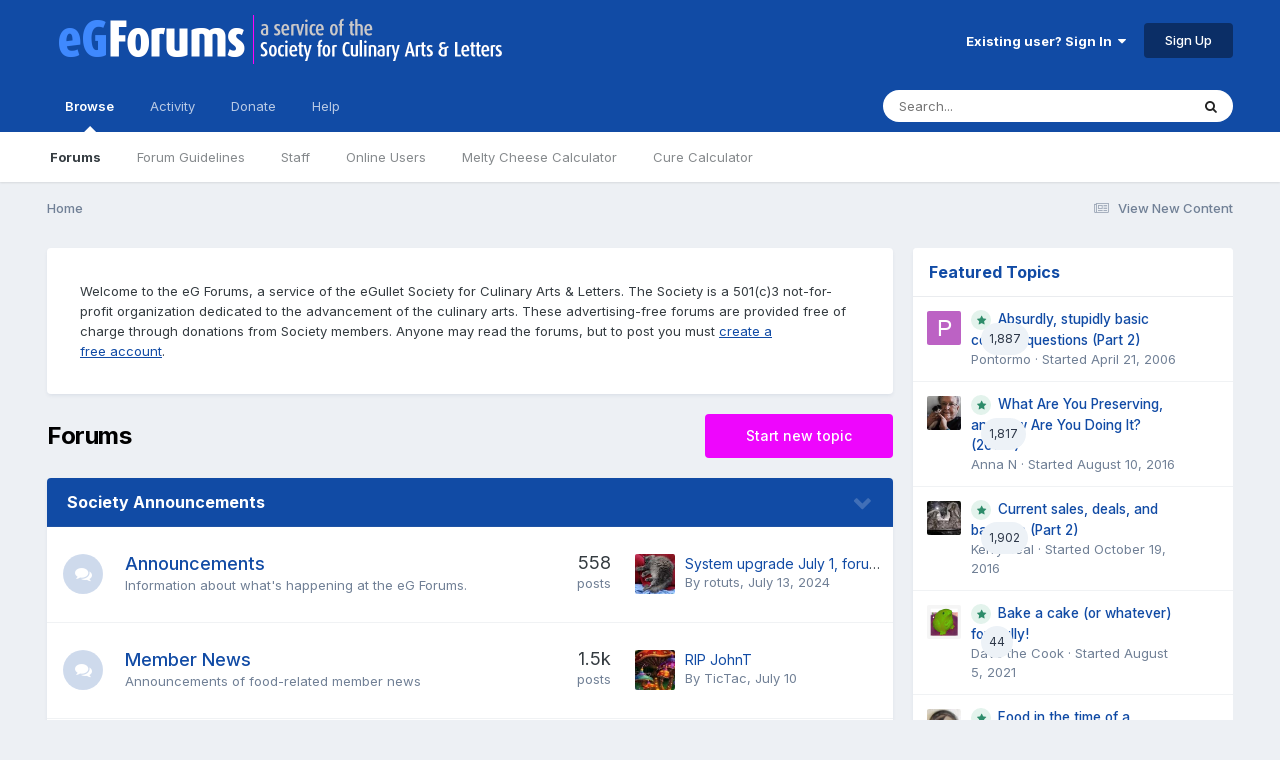

--- FILE ---
content_type: text/html;charset=UTF-8
request_url: https://forums.egullet.org/?act=findpost&amp;pid=1674886
body_size: 21469
content:
<!DOCTYPE html>
<html lang="en-US" dir="ltr">
	<head>
		<meta charset="utf-8">
        
		<title>Forums - eGullet Forums</title>
		
			<script type="text/javascript">

  var _gaq = _gaq || [];
  _gaq.push(['_setAccount', 'UA-526549-1']);
  _gaq.push(['_trackPageview']);

  (function() {
    var ga = document.createElement('script'); ga.type = 'text/javascript'; ga.async = true;
    ga.src = ('https:' == document.location.protocol ? 'https://ssl' : 'http://www') + '.google-analytics.com/ga.js';
    var s = document.getElementsByTagName('script')[0]; s.parentNode.insertBefore(ga, s);
  })();

</script>
		
		
		
		

	<meta name="viewport" content="width=device-width, initial-scale=1">


	
	
		<meta property="og:image" content="https://forums.egullet.org/uploads/monthly_2018_02/socail-logo_r1.png.1f372d5fe090c43f7134cd18b0a0a312.png">
	


	<meta name="twitter:card" content="summary_large_image" />


	
		<meta name="twitter:site" content="@eGullet" />
	



	
		
			
				<meta property="og:title" content="eGullet Forums">
			
		
	

	
		
			
				<meta property="og:type" content="website">
			
		
	

	
		
			
				<meta property="og:url" content="https://forums.egullet.org">
			
		
	

	
		
			
				<meta property="og:site_name" content="eGullet Forums">
			
		
	

	
		
			
				<meta property="og:locale" content="en_US">
			
		
	

	
		
			
				<meta name="description" content="a service of the eGullet Society for Culinary Arts &amp; Letters">
			
		
	


	
		<link rel="canonical" href="https://forums.egullet.org" />
	





<link rel="manifest" href="https://forums.egullet.org/manifest.webmanifest/">
<meta name="msapplication-config" content="https://forums.egullet.org/browserconfig.xml/">
<meta name="msapplication-starturl" content="/">
<meta name="application-name" content="eGullet Forums">
<meta name="apple-mobile-web-app-title" content="eGullet Forums">

	<meta name="theme-color" content="#000000">


	<meta name="msapplication-TileColor" content="#000000">


	<link rel="mask-icon" href="https://forums.egullet.org/uploads/monthly_2020_09/1370812245_appiconsvg.svg?v=1733501640" color="#ffffff">




	

	
		
			<link rel="icon" sizes="36x36" href="https://forums.egullet.org/uploads/monthly_2020_09/android-chrome-36x36.png?v=1733501640">
		
	

	
		
			<link rel="icon" sizes="48x48" href="https://forums.egullet.org/uploads/monthly_2020_09/android-chrome-48x48.png?v=1733501640">
		
	

	
		
			<link rel="icon" sizes="72x72" href="https://forums.egullet.org/uploads/monthly_2020_09/android-chrome-72x72.png?v=1733501640">
		
	

	
		
			<link rel="icon" sizes="96x96" href="https://forums.egullet.org/uploads/monthly_2020_09/android-chrome-96x96.png?v=1733501640">
		
	

	
		
			<link rel="icon" sizes="144x144" href="https://forums.egullet.org/uploads/monthly_2020_09/android-chrome-144x144.png?v=1733501640">
		
	

	
		
			<link rel="icon" sizes="192x192" href="https://forums.egullet.org/uploads/monthly_2020_09/android-chrome-192x192.png?v=1733501640">
		
	

	
		
			<link rel="icon" sizes="256x256" href="https://forums.egullet.org/uploads/monthly_2020_09/android-chrome-256x256.png?v=1733501640">
		
	

	
		
			<link rel="icon" sizes="384x384" href="https://forums.egullet.org/uploads/monthly_2020_09/android-chrome-384x384.png?v=1733501640">
		
	

	
		
			<link rel="icon" sizes="512x512" href="https://forums.egullet.org/uploads/monthly_2020_09/android-chrome-512x512.png?v=1733501640">
		
	

	
		
			<meta name="msapplication-square70x70logo" content="https://forums.egullet.org/uploads/monthly_2020_09/msapplication-square70x70logo.png?v=1733501640"/>
		
	

	
		
			<meta name="msapplication-TileImage" content="https://forums.egullet.org/uploads/monthly_2020_09/msapplication-TileImage.png?v=1733501640"/>
		
	

	
		
			<meta name="msapplication-square150x150logo" content="https://forums.egullet.org/uploads/monthly_2020_09/msapplication-square150x150logo.png?v=1733501640"/>
		
	

	
		
			<meta name="msapplication-wide310x150logo" content="https://forums.egullet.org/uploads/monthly_2020_09/msapplication-wide310x150logo.png?v=1733501640"/>
		
	

	
		
			<meta name="msapplication-square310x310logo" content="https://forums.egullet.org/uploads/monthly_2020_09/msapplication-square310x310logo.png?v=1733501640"/>
		
	

	
		
			
				<link rel="apple-touch-icon" href="https://forums.egullet.org/uploads/monthly_2020_09/apple-touch-icon-57x57.png?v=1733501640">
			
		
	

	
		
			
				<link rel="apple-touch-icon" sizes="60x60" href="https://forums.egullet.org/uploads/monthly_2020_09/apple-touch-icon-60x60.png?v=1733501640">
			
		
	

	
		
			
				<link rel="apple-touch-icon" sizes="72x72" href="https://forums.egullet.org/uploads/monthly_2020_09/apple-touch-icon-72x72.png?v=1733501640">
			
		
	

	
		
			
				<link rel="apple-touch-icon" sizes="76x76" href="https://forums.egullet.org/uploads/monthly_2020_09/apple-touch-icon-76x76.png?v=1733501640">
			
		
	

	
		
			
				<link rel="apple-touch-icon" sizes="114x114" href="https://forums.egullet.org/uploads/monthly_2020_09/apple-touch-icon-114x114.png?v=1733501640">
			
		
	

	
		
			
				<link rel="apple-touch-icon" sizes="120x120" href="https://forums.egullet.org/uploads/monthly_2020_09/apple-touch-icon-120x120.png?v=1733501640">
			
		
	

	
		
			
				<link rel="apple-touch-icon" sizes="144x144" href="https://forums.egullet.org/uploads/monthly_2020_09/apple-touch-icon-144x144.png?v=1733501640">
			
		
	

	
		
			
				<link rel="apple-touch-icon" sizes="152x152" href="https://forums.egullet.org/uploads/monthly_2020_09/apple-touch-icon-152x152.png?v=1733501640">
			
		
	

	
		
			
				<link rel="apple-touch-icon" sizes="180x180" href="https://forums.egullet.org/uploads/monthly_2020_09/apple-touch-icon-180x180.png?v=1733501640">
			
		
	





<link rel="preload" href="//forums.egullet.org/applications/core/interface/font/fontawesome-webfont.woff2?v=4.7.0" as="font" crossorigin="anonymous">
		


	<link rel="preconnect" href="https://fonts.googleapis.com">
	<link rel="preconnect" href="https://fonts.gstatic.com" crossorigin>
	
		<link href="https://fonts.googleapis.com/css2?family=Inter:wght@300;400;500;600;700&display=swap" rel="stylesheet">
	



	<link rel='stylesheet' href='https://forums.egullet.org/uploads/css_built_6/341e4a57816af3ba440d891ca87450ff_framework.css?v=98b32f91ab1733502332' media='all'>

	<link rel='stylesheet' href='https://forums.egullet.org/uploads/css_built_6/05e81b71abe4f22d6eb8d1a929494829_responsive.css?v=98b32f91ab1733502332' media='all'>

	<link rel='stylesheet' href='https://forums.egullet.org/uploads/css_built_6/90eb5adf50a8c640f633d47fd7eb1778_core.css?v=98b32f91ab1733502332' media='all'>

	<link rel='stylesheet' href='https://forums.egullet.org/uploads/css_built_6/5a0da001ccc2200dc5625c3f3934497d_core_responsive.css?v=98b32f91ab1733502332' media='all'>

	<link rel='stylesheet' href='https://forums.egullet.org/uploads/css_built_6/ec0c06d47f161faa24112e8cbf0665bc_chatbox.css?v=98b32f91ab1733502332' media='all'>

	<link rel='stylesheet' href='https://forums.egullet.org/uploads/css_built_6/62e269ced0fdab7e30e026f1d30ae516_forums.css?v=98b32f91ab1733502332' media='all'>

	<link rel='stylesheet' href='https://forums.egullet.org/uploads/css_built_6/76e62c573090645fb99a15a363d8620e_forums_responsive.css?v=98b32f91ab1733502332' media='all'>

	<link rel='stylesheet' href='https://forums.egullet.org/uploads/css_built_6/cf8ed800cb3aa957a985c65b10088f13_widgets.css?v=98b32f91ab1733502332' media='all'>

	<link rel='stylesheet' href='https://forums.egullet.org/uploads/css_built_6/b1f9d24f7b4118c81f3224fc37ea5714_streams_responsive.css?v=98b32f91ab1733502332' media='all'>





<link rel='stylesheet' href='https://forums.egullet.org/uploads/css_built_6/258adbb6e4f3e83cd3b355f84e3fa002_custom.css?v=98b32f91ab1733502332' media='all'>




		
		

	
	<link rel='shortcut icon' href='https://forums.egullet.org/uploads/monthly_2020_09/favicon.ico' type="image/x-icon">

	</head>
	<body class="ipsApp ipsApp_front ipsJS_none ipsClearfix" data-controller="core.front.core.app"  data-message=""  data-pageapp="forums" data-pagelocation="front" data-pagemodule="forums" data-pagecontroller="index"   >
		
        

        

		<a href="#ipsLayout_mainArea" class="ipsHide" title="Go to main content on this page" accesskey="m">Jump to content</a>
		





		<div id="ipsLayout_header" class="ipsClearfix">
			<header>
				<div class="ipsLayout_container">
					


<a href='https://forums.egullet.org/' id='elLogo' accesskey='1'><img src="https://forums.egullet.org/uploads/monthly_2020_09/eG_Full_Logo.png.c557d6173cc2fa4ef03b5da34835bbcb.png" alt='eGullet Forums'></a>

					
						

	<ul id="elUserNav" class="ipsList_inline cSignedOut ipsResponsive_showDesktop">
		
        
		
        
        
            
            
	


	<li class='cUserNav_icon ipsHide' id='elCart_container'></li>
	<li class='elUserNav_sep ipsHide' id='elCart_sep'></li>

<li id="elSignInLink">
                <a href="https://forums.egullet.org/login/" data-ipsmenu-closeonclick="false" data-ipsmenu id="elUserSignIn">
                    Existing user? Sign In  <i class="fa fa-caret-down"></i>
                </a>
                
<div id='elUserSignIn_menu' class='ipsMenu ipsMenu_auto ipsHide'>
	<form accept-charset='utf-8' method='post' action='https://forums.egullet.org/login/'>
		<input type="hidden" name="csrfKey" value="91716eb288815587d29547ded490eb33">
		<input type="hidden" name="ref" value="aHR0cHM6Ly9mb3J1bXMuZWd1bGxldC5vcmcvP2FjdD1maW5kcG9zdCZhbXA7cGlkPTE2NzQ4ODY=">
		<div data-role="loginForm">
			
			
			
				<div class='ipsColumns ipsColumns_noSpacing'>
					<div class='ipsColumn ipsColumn_wide' id='elUserSignIn_internal'>
						
<div class="ipsPad ipsForm ipsForm_vertical">
	<h4 class="ipsType_sectionHead">Sign In</h4>
	<br><br>
	<ul class='ipsList_reset'>
		<li class="ipsFieldRow ipsFieldRow_noLabel ipsFieldRow_fullWidth">
			
			
				<input type="text" placeholder="Display Name or Email Address" name="auth" autocomplete="email">
			
		</li>
		<li class="ipsFieldRow ipsFieldRow_noLabel ipsFieldRow_fullWidth">
			<input type="password" placeholder="Password" name="password" autocomplete="current-password">
		</li>
		<li class="ipsFieldRow ipsFieldRow_checkbox ipsClearfix">
			<span class="ipsCustomInput">
				<input type="checkbox" name="remember_me" id="remember_me_checkbox" value="1" checked aria-checked="true">
				<span></span>
			</span>
			<div class="ipsFieldRow_content">
				<label class="ipsFieldRow_label" for="remember_me_checkbox">Remember me</label>
				<span class="ipsFieldRow_desc">Not recommended on shared computers</span>
			</div>
		</li>
		<li class="ipsFieldRow ipsFieldRow_fullWidth">
			<button type="submit" name="_processLogin" value="usernamepassword" class="ipsButton ipsButton_primary ipsButton_small" id="elSignIn_submit">Sign In</button>
			
				<p class="ipsType_right ipsType_small">
					
						<a href='https://forums.egullet.org/lostpassword/' data-ipsDialog data-ipsDialog-title='Forgot your password?'>
					
					Forgot your password?</a>
				</p>
			
		</li>
	</ul>
</div>
					</div>
					<div class='ipsColumn ipsColumn_wide'>
						<div class='ipsPadding' id='elUserSignIn_external'>
							<div class='ipsAreaBackground_light ipsPadding:half'>
								
									<p class='ipsType_reset ipsType_small ipsType_center'><strong>Or sign in with one of these services</strong></p>
								
								
									<div class='ipsType_center ipsMargin_top:half'>
										

<button type="submit" name="_processLogin" value="2" class='ipsButton ipsButton_verySmall ipsButton_fullWidth ipsSocial ipsSocial_facebook' style="background-color: #3a579a">
	
		<span class='ipsSocial_icon'>
			
				<i class='fa fa-facebook-official'></i>
			
		</span>
		<span class='ipsSocial_text'>Sign in with Facebook</span>
	
</button>
									</div>
								
									<div class='ipsType_center ipsMargin_top:half'>
										

<button type="submit" name="_processLogin" value="9" class='ipsButton ipsButton_verySmall ipsButton_fullWidth ipsSocial ipsSocial_twitter' style="background-color: #00abf0">
	
		<span class='ipsSocial_icon'>
			
				<i class='fa fa-twitter'></i>
			
		</span>
		<span class='ipsSocial_text'>Sign in with X</span>
	
</button>
									</div>
								
									<div class='ipsType_center ipsMargin_top:half'>
										

<button type="submit" name="_processLogin" value="3" class='ipsButton ipsButton_verySmall ipsButton_fullWidth ipsSocial ipsSocial_google' style="background-color: #4285F4">
	
		<span class='ipsSocial_icon'>
			
				<i class='fa fa-google'></i>
			
		</span>
		<span class='ipsSocial_text'>Sign in with Google</span>
	
</button>
									</div>
								
									<div class='ipsType_center ipsMargin_top:half'>
										

<button type="submit" name="_processLogin" value="10" class='ipsButton ipsButton_verySmall ipsButton_fullWidth ipsSocial ipsSocial_apple' style="background-color: #000000">
	
		<span class='ipsSocial_icon'>
			
				<i class='fa fa-apple'></i>
			
		</span>
		<span class='ipsSocial_text'>Sign In With Apple</span>
	
</button>
									</div>
								
							</div>
						</div>
					</div>
				</div>
			
		</div>
	</form>
</div>
            </li>
            
        
		
			<li>
				
					<a href="https://forums.egullet.org/register/"  id="elRegisterButton" class="ipsButton ipsButton_normal ipsButton_primary">Sign Up</a>
				
			</li>
		
	</ul>

						
<ul class='ipsMobileHamburger ipsList_reset ipsResponsive_hideDesktop'>
	<li data-ipsDrawer data-ipsDrawer-drawerElem='#elMobileDrawer'>
		<a href='#' >
			
			
				
			
			
			
			<i class='fa fa-navicon'></i>
		</a>
	</li>
</ul>
					
				</div>
			</header>
			

	<nav data-controller='core.front.core.navBar' class=' ipsResponsive_showDesktop'>
		<div class='ipsNavBar_primary ipsLayout_container '>
			<ul data-role="primaryNavBar" class='ipsClearfix'>
				


	
		
		
			
		
		<li class='ipsNavBar_active' data-active id='elNavSecondary_1' data-role="navBarItem" data-navApp="core" data-navExt="CustomItem">
			
			
				<a href="https://forums.egullet.org"  data-navItem-id="1" data-navDefault>
					Browse<span class='ipsNavBar_active__identifier'></span>
				</a>
			
			
				<ul class='ipsNavBar_secondary ' data-role='secondaryNavBar'>
					


	
		
		
			
		
		<li class='ipsNavBar_active' data-active id='elNavSecondary_8' data-role="navBarItem" data-navApp="forums" data-navExt="Forums">
			
			
				<a href="https://forums.egullet.org"  data-navItem-id="8" data-navDefault>
					Forums<span class='ipsNavBar_active__identifier'></span>
				</a>
			
			
		</li>
	
	

	
		
		
		<li  id='elNavSecondary_24' data-role="navBarItem" data-navApp="core" data-navExt="CustomItem">
			
			
				<a href="https://forums.egullet.org/topic/31620-society-member-agreement/"  data-navItem-id="24" >
					Forum Guidelines<span class='ipsNavBar_active__identifier'></span>
				</a>
			
			
		</li>
	
	

	
		
		
		<li  id='elNavSecondary_25' data-role="navBarItem" data-navApp="core" data-navExt="StaffDirectory">
			
			
				<a href="https://forums.egullet.org/staff/"  data-navItem-id="25" >
					Staff<span class='ipsNavBar_active__identifier'></span>
				</a>
			
			
		</li>
	
	

	
		
		
		<li  id='elNavSecondary_26' data-role="navBarItem" data-navApp="core" data-navExt="OnlineUsers">
			
			
				<a href="https://forums.egullet.org/online/"  data-navItem-id="26" >
					Online Users<span class='ipsNavBar_active__identifier'></span>
				</a>
			
			
		</li>
	
	

	
		
		
		<li  id='elNavSecondary_34' data-role="navBarItem" data-navApp="cms" data-navExt="Pages">
			
			
				<a href="https://forums.egullet.org/melty-cheese-calculator/"  data-navItem-id="34" >
					Melty Cheese Calculator<span class='ipsNavBar_active__identifier'></span>
				</a>
			
			
		</li>
	
	

	
		
		
		<li  id='elNavSecondary_35' data-role="navBarItem" data-navApp="cms" data-navExt="Pages">
			
			
				<a href="https://forums.egullet.org/cure-calculator/"  data-navItem-id="35" >
					Cure Calculator<span class='ipsNavBar_active__identifier'></span>
				</a>
			
			
		</li>
	
	

					<li class='ipsHide' id='elNavigationMore_1' data-role='navMore'>
						<a href='#' data-ipsMenu data-ipsMenu-appendTo='#elNavigationMore_1' id='elNavigationMore_1_dropdown'>More <i class='fa fa-caret-down'></i></a>
						<ul class='ipsHide ipsMenu ipsMenu_auto' id='elNavigationMore_1_dropdown_menu' data-role='moreDropdown'></ul>
					</li>
				</ul>
			
		</li>
	
	

	
		
		
		<li  id='elNavSecondary_2' data-role="navBarItem" data-navApp="core" data-navExt="CustomItem">
			
			
				<a href="https://forums.egullet.org/discover/"  data-navItem-id="2" >
					Activity<span class='ipsNavBar_active__identifier'></span>
				</a>
			
			
				<ul class='ipsNavBar_secondary ipsHide' data-role='secondaryNavBar'>
					


	
		
		
		<li  id='elNavSecondary_3' data-role="navBarItem" data-navApp="core" data-navExt="AllActivity">
			
			
				<a href="https://forums.egullet.org/discover/"  data-navItem-id="3" >
					All Activity<span class='ipsNavBar_active__identifier'></span>
				</a>
			
			
		</li>
	
	

	
		
		
		<li  id='elNavSecondary_4' data-role="navBarItem" data-navApp="core" data-navExt="YourActivityStreams">
			
			
				<a href="#" id="elNavigation_4" data-ipsMenu data-ipsMenu-appendTo='#elNavSecondary_2' data-ipsMenu-activeClass='ipsNavActive_menu' data-navItem-id="4" >
					My Activity Streams <i class="fa fa-caret-down"></i><span class='ipsNavBar_active__identifier'></span>
				</a>
				<ul id="elNavigation_4_menu" class="ipsMenu ipsMenu_auto ipsHide">
					

	
		
			<li class='ipsMenu_item' data-streamid='6'>
				<a href='https://forums.egullet.org/discover/6/' >
					View New Content
				</a>
			</li>
		
	

	
		
			<li class='ipsMenu_item' data-streamid='31'>
				<a href='https://forums.egullet.org/discover/31/' >
					Culinary Modernism
				</a>
			</li>
		
	

				</ul>
			
			
		</li>
	
	

	
		
		
		<li  id='elNavSecondary_5' data-role="navBarItem" data-navApp="core" data-navExt="YourActivityStreamsItem">
			
			
				<a href="https://forums.egullet.org/discover/unread/"  data-navItem-id="5" >
					Unread Content<span class='ipsNavBar_active__identifier'></span>
				</a>
			
			
		</li>
	
	

	
		
		
		<li  id='elNavSecondary_6' data-role="navBarItem" data-navApp="core" data-navExt="YourActivityStreamsItem">
			
			
				<a href="https://forums.egullet.org/discover/content-started/"  data-navItem-id="6" >
					Content I Started<span class='ipsNavBar_active__identifier'></span>
				</a>
			
			
		</li>
	
	

	
		
		
		<li  id='elNavSecondary_7' data-role="navBarItem" data-navApp="core" data-navExt="Search">
			
			
				<a href="https://forums.egullet.org/search/"  data-navItem-id="7" >
					Search<span class='ipsNavBar_active__identifier'></span>
				</a>
			
			
		</li>
	
	

					<li class='ipsHide' id='elNavigationMore_2' data-role='navMore'>
						<a href='#' data-ipsMenu data-ipsMenu-appendTo='#elNavigationMore_2' id='elNavigationMore_2_dropdown'>More <i class='fa fa-caret-down'></i></a>
						<ul class='ipsHide ipsMenu ipsMenu_auto' id='elNavigationMore_2_dropdown_menu' data-role='moreDropdown'></ul>
					</li>
				</ul>
			
		</li>
	
	

	
		
		
		<li  id='elNavSecondary_10' data-role="navBarItem" data-navApp="core" data-navExt="CustomItem">
			
			
				<a href="https://forums.egullet.org/store/"  data-navItem-id="10" >
					Donate<span class='ipsNavBar_active__identifier'></span>
				</a>
			
			
				<ul class='ipsNavBar_secondary ipsHide' data-role='secondaryNavBar'>
					


	
		
		
		<li  id='elNavSecondary_12' data-role="navBarItem" data-navApp="nexus" data-navExt="Orders">
			
			
				<a href="https://forums.egullet.org/clients/orders/"  data-navItem-id="12" >
					Orders<span class='ipsNavBar_active__identifier'></span>
				</a>
			
			
		</li>
	
	

	
		
		
		<li  id='elNavSecondary_13' data-role="navBarItem" data-navApp="nexus" data-navExt="Purchases">
			
			
				<a href="https://forums.egullet.org/clients/purchases/"  data-navItem-id="13" >
					Manage Purchases<span class='ipsNavBar_active__identifier'></span>
				</a>
			
			
		</li>
	
	

	
		
		
		<li  id='elNavSecondary_14' data-role="navBarItem" data-navApp="core" data-navExt="Menu">
			
			
				<a href="#" id="elNavigation_14" data-ipsMenu data-ipsMenu-appendTo='#elNavSecondary_10' data-ipsMenu-activeClass='ipsNavActive_menu' data-navItem-id="14" >
					My Details <i class="fa fa-caret-down"></i><span class='ipsNavBar_active__identifier'></span>
				</a>
				<ul id="elNavigation_14_menu" class="ipsMenu ipsMenu_auto ipsHide">
					

	
		
			<li class='ipsMenu_item' >
				<a href='https://forums.egullet.org/clients/info/' >
					Personal Information
				</a>
			</li>
		
	

	
		
			<li class='ipsMenu_item' >
				<a href='https://forums.egullet.org/clients/addresses/' >
					Addresses
				</a>
			</li>
		
	

	
		
			<li class='ipsMenu_item' >
				<a href='https://forums.egullet.org/clients/cards/' >
					Payment Methods
				</a>
			</li>
		
	

	

	
		
			<li class='ipsMenu_item' >
				<a href='https://forums.egullet.org/clients/alternative-contacts/' >
					Alternative Contacts
				</a>
			</li>
		
	

	

				</ul>
			
			
		</li>
	
	

					<li class='ipsHide' id='elNavigationMore_10' data-role='navMore'>
						<a href='#' data-ipsMenu data-ipsMenu-appendTo='#elNavigationMore_10' id='elNavigationMore_10_dropdown'>More <i class='fa fa-caret-down'></i></a>
						<ul class='ipsHide ipsMenu ipsMenu_auto' id='elNavigationMore_10_dropdown_menu' data-role='moreDropdown'></ul>
					</li>
				</ul>
			
		</li>
	
	

	
		
		
		<li  id='elNavSecondary_21' data-role="navBarItem" data-navApp="core" data-navExt="CustomItem">
			
			
				<a href="https://forums.egullet.org/support/"  data-navItem-id="21" >
					Help<span class='ipsNavBar_active__identifier'></span>
				</a>
			
			
				<ul class='ipsNavBar_secondary ipsHide' data-role='secondaryNavBar'>
					


	
		
		
		<li  id='elNavSecondary_27' data-role="navBarItem" data-navApp="cms" data-navExt="Pages">
			
			
				<a href="https://forums.egullet.org/help/"  data-navItem-id="27" >
					Help Articles<span class='ipsNavBar_active__identifier'></span>
				</a>
			
			
		</li>
	
	

	
		
		
		<li  id='elNavSecondary_22' data-role="navBarItem" data-navApp="nexus" data-navExt="Support">
			
			
				<a href="https://forums.egullet.org/support/"  data-navItem-id="22" >
					Support<span class='ipsNavBar_active__identifier'></span>
				</a>
			
			
		</li>
	
	

	
	

					<li class='ipsHide' id='elNavigationMore_21' data-role='navMore'>
						<a href='#' data-ipsMenu data-ipsMenu-appendTo='#elNavigationMore_21' id='elNavigationMore_21_dropdown'>More <i class='fa fa-caret-down'></i></a>
						<ul class='ipsHide ipsMenu ipsMenu_auto' id='elNavigationMore_21_dropdown_menu' data-role='moreDropdown'></ul>
					</li>
				</ul>
			
		</li>
	
	

	
	

	
	

	
	

				<li class='ipsHide' id='elNavigationMore' data-role='navMore'>
					<a href='#' data-ipsMenu data-ipsMenu-appendTo='#elNavigationMore' id='elNavigationMore_dropdown'>More</a>
					<ul class='ipsNavBar_secondary ipsHide' data-role='secondaryNavBar'>
						<li class='ipsHide' id='elNavigationMore_more' data-role='navMore'>
							<a href='#' data-ipsMenu data-ipsMenu-appendTo='#elNavigationMore_more' id='elNavigationMore_more_dropdown'>More <i class='fa fa-caret-down'></i></a>
							<ul class='ipsHide ipsMenu ipsMenu_auto' id='elNavigationMore_more_dropdown_menu' data-role='moreDropdown'></ul>
						</li>
					</ul>
				</li>
			</ul>
			

	<div id="elSearchWrapper">
		<div id='elSearch' data-controller="core.front.core.quickSearch">
			<form accept-charset='utf-8' action='//forums.egullet.org/search/?do=quicksearch' method='post'>
                <input type='search' id='elSearchField' placeholder='Search...' name='q' autocomplete='off' aria-label='Search'>
                <details class='cSearchFilter'>
                    <summary class='cSearchFilter__text'></summary>
                    <ul class='cSearchFilter__menu'>
                        
                        <li><label><input type="radio" name="type" value="all"  checked><span class='cSearchFilter__menuText'>Everywhere</span></label></li>
                        
                        
                            <li><label><input type="radio" name="type" value="core_statuses_status"><span class='cSearchFilter__menuText'>Status Updates</span></label></li>
                        
                            <li><label><input type="radio" name="type" value="forums_topic"><span class='cSearchFilter__menuText'>Topics</span></label></li>
                        
                            <li><label><input type="radio" name="type" value="nexus_package_item"><span class='cSearchFilter__menuText'>Products</span></label></li>
                        
                            <li><label><input type="radio" name="type" value="cms_pages_pageitem"><span class='cSearchFilter__menuText'>Pages</span></label></li>
                        
                            <li><label><input type="radio" name="type" value="cms_records2"><span class='cSearchFilter__menuText'>Help Articles</span></label></li>
                        
                            <li><label><input type="radio" name="type" value="core_members"><span class='cSearchFilter__menuText'>Members</span></label></li>
                        
                    </ul>
                </details>
				<button class='cSearchSubmit' type="submit" aria-label='Search'><i class="fa fa-search"></i></button>
			</form>
		</div>
	</div>

		</div>
	</nav>

			
<ul id='elMobileNav' class='ipsResponsive_hideDesktop' data-controller='core.front.core.mobileNav'>
	
	
	
	<li >
		<a data-action="defaultStream" href='https://forums.egullet.org/discover/6/'><i class="fa fa-newspaper-o" aria-hidden="true"></i></a>
	</li>

	

	
		<li class='ipsJS_show'>
			<a href='https://forums.egullet.org/search/'><i class='fa fa-search'></i></a>
		</li>
	
</ul>
		</div>
		<main id="ipsLayout_body" class="ipsLayout_container">
			<div id="ipsLayout_contentArea">
				<div id="ipsLayout_contentWrapper">
					
<nav class='ipsBreadcrumb ipsBreadcrumb_top ipsFaded_withHover'>
	

	<ul class='ipsList_inline ipsPos_right'>
		
		<li >
			<a data-action="defaultStream" class='ipsType_light '  href='https://forums.egullet.org/discover/6/'><i class="fa fa-newspaper-o" aria-hidden="true"></i> <span>View New Content</span></a>
		</li>
		
	</ul>

	<ul data-role="breadcrumbList">
		<li>
			<a title="Home" href='https://forums.egullet.org/'>
				<span>Home</span>
			</a>
		</li>
		
		
	</ul>
</nav>
					
					<div id="ipsLayout_mainArea">
						
						
						
						

	




	<div class='cWidgetContainer '  data-role='widgetReceiver' data-orientation='horizontal' data-widgetArea='header'>
		<ul class='ipsList_reset'>
			
				
					
					<li class='ipsWidget ipsWidget_horizontal ipsBox  ' data-blockID='app_cms_Blocks_xyc44udn7' data-blockConfig="true" data-blockTitle="Custom Blocks" data-blockErrorMessage="This block cannot be shown. This could be because it needs configuring, is unable to show on this page, or will show after reloading this page."  data-controller='core.front.widgets.block'>
<div class='ipsWidget_inner ipsPad ipsType_richText' data-controller='core.front.core.lightboxedImages'>
	
<div class="egfWidgetCustom">
	<p>
		Welcome to the eG Forums, a service of the eGullet Society for Culinary Arts &amp; Letters. The Society is a 501(c)3 not-for-profit organization dedicated to the advancement of the culinary arts. These advertising-free forums are provided free of charge through donations from Society members. Anyone may read the forums, but to post you must <a href="https://forums.egullet.org/register/" rel="">create a free account</a>.
	</p>
</div>

</div>
</li>
				
					
					<li class='ipsWidget ipsWidget_horizontal ipsBox  ipsWidgetHide ipsHide ' data-blockID='app_cms_Blocks_z79k5t6b5' data-blockConfig="true" data-blockTitle="Custom Blocks" data-blockErrorMessage="This block cannot be shown. This could be because it needs configuring, is unable to show on this page, or will show after reloading this page."  data-controller='core.front.widgets.block'></li>
				
			
		</ul>
	</div>

						

<div class='ipsPageHeader ipsClearfix ipsMargin_bottom cForumHeader ipsHeaderButtons ipsFlex ipsFlex-ai:center ipsFlex-jc:between'>
	<h1 class='ipsType_pageTitle ipsFlex-flex:11 ipsType_break'>
		Forums
	</h1>
	
		<ul class='ipsToolList ipsToolList_horizontal ipsClearfix sm:ipsPos_none sm:ipsMargin:none ipsFlex-flex:00'>
			<li class='ipsToolList_primaryAction ipsResponsive_hidePhone'>
				<a class="ipsButton ipsButton_medium ipsButton_important" href="https://forums.egullet.org/startTopic/" data-ipsDialog data-ipsDialog-size='narrow' data-ipsDialog-title='Select Forum'>Start new topic</a>
			</li>
			

		</ul>
	
</div>
<ul class="ipsToolList ipsToolList_horizontal ipsResponsive_hideDesktop ipsResponsive_hideTablet ipsResponsive_block ipsClearfix">
	



<li class='ipsToolList_primaryAction ipsResponsive_hideTablet'>
	<a class="ipsButton ipsButton_medium ipsButton_important ipsButton_fullWidth" href="https://forums.egullet.org/index.php?app=forums&amp;module=forums&amp;controller=forums&amp;do=add" rel="nofollow" data-ipsDialog data-ipsDialog-size='narrow' data-ipsDialog-title='Select Forum'>Start new topic</a>
</li>



</ul>

<section>
	<ol class='ipsList_reset cForumList' data-controller='core.global.core.table, forums.front.forum.forumList' data-baseURL=''>
		
			
			<li data-categoryID='169' class='cForumRow ipsBox ipsSpacer_bottom ipsResponsive_pull'>
				<h2 class="ipsType_sectionTitle ipsType_reset cForumTitle">
					<a href='#' class='ipsPos_right ipsJS_show ipsType_noUnderline cForumToggle' data-action='toggleCategory' data-ipsTooltip title='Toggle this category'></a>
					<a href='https://forums.egullet.org/forum/169-society-announcements/'>Society Announcements</a>
				</h2>
				
					<ol class="ipsDataList ipsDataList_large ipsDataList_zebra" data-role="forums">
						
							



	<li class="cForumRow ipsDataItem ipsDataItem_responsivePhoto  ipsClearfix" data-forumID="284">
		<div class="ipsDataItem_icon ipsDataItem_category">
			
			
			
				
					
						<span class='ipsItemStatus ipsItemStatus_large cForumIcon_normal ipsItemStatus_read' 



>
							<i class="fa fa-comments"></i>
						</span>
					
				
			
		</div>
		<div class="ipsDataItem_main">
			<h4 class="ipsDataItem_title ipsType_break">
				
					<a href="https://forums.egullet.org/forum/284-announcements/">Announcements</a>
				
				
			</h4>
			
			
				



<div class='ipsType_richText ipsDataItem_meta ipsContained' data-controller='core.front.core.lightboxedImages' >

<p>
	Information about what's happening at the eG Forums.
</p>

</div>

			
		</div>
		
			<div class="ipsDataItem_stats ipsDataItem_statsLarge">
				
					<dl>
						
						<dt class="ipsDataItem_stats_number">558</dt>
						<dd class="ipsDataItem_stats_type ipsType_light"> posts</dd>
					</dl>
				
				
			</div>
			<ul class="ipsDataItem_lastPoster ipsDataItem_withPhoto">
				
					<li>


	<a href="https://forums.egullet.org/profile/68597-rotuts/" rel="nofollow" data-ipsHover data-ipsHover-width="370" data-ipsHover-target="https://forums.egullet.org/profile/68597-rotuts/?do=hovercard" class="ipsUserPhoto ipsUserPhoto_tiny" title="Go to rotuts's profile">
		<img src='https://forums.egullet.org/uploads/av-68597.jpg' alt='rotuts' loading="lazy">
	</a>
</li>
					<li class='ipsDataItem_lastPoster__title'><a href="https://forums.egullet.org/topic/166709-system-upgrade-july-1-forums-offline-11pm-3am-us-eastern-time/" title='System upgrade July 1, forums offline 11pm-3am US Eastern Time'>System upgrade July 1, forums offline 11pm-3am US Eastern Time</a></li>
					<li class='ipsType_light ipsType_blendLinks'>
						
							By 


<a href='https://forums.egullet.org/profile/68597-rotuts/' rel="nofollow" data-ipsHover data-ipsHover-width='370' data-ipsHover-target='https://forums.egullet.org/profile/68597-rotuts/?do=hovercard&amp;referrer=https%253A%252F%252Fforums.egullet.org%252F%253Fact%253Dfindpost%2526amp%253Bpid%253D1674886' title="Go to rotuts's profile" class="ipsType_break">rotuts</a>, 
						
						
							<a href='https://forums.egullet.org/topic/166709-system-upgrade-july-1-forums-offline-11pm-3am-us-eastern-time/' title='Go to last post'><time datetime='2024-07-13T16:21:11Z' title='07/13/2024 04:21  PM' data-short='1 yr'>July 13, 2024</time></a>
						
					</li>
				
			</ul>	
		
		
	</li>

						
							



	<li class="cForumRow ipsDataItem ipsDataItem_responsivePhoto  ipsClearfix" data-forumID="240">
		<div class="ipsDataItem_icon ipsDataItem_category">
			
			
			
				
					
						<span class='ipsItemStatus ipsItemStatus_large cForumIcon_normal ipsItemStatus_read' 



>
							<i class="fa fa-comments"></i>
						</span>
					
				
			
		</div>
		<div class="ipsDataItem_main">
			<h4 class="ipsDataItem_title ipsType_break">
				
					<a href="https://forums.egullet.org/forum/240-member-news/">Member News</a>
				
				
			</h4>
			
			
				



<div class='ipsType_richText ipsDataItem_meta ipsContained' data-controller='core.front.core.lightboxedImages' >

<p>
	Announcements of food-related member news
</p>

</div>

			
		</div>
		
			<div class="ipsDataItem_stats ipsDataItem_statsLarge">
				
					<dl>
						
						<dt class="ipsDataItem_stats_number">1.5k</dt>
						<dd class="ipsDataItem_stats_type ipsType_light"> posts</dd>
					</dl>
				
				
			</div>
			<ul class="ipsDataItem_lastPoster ipsDataItem_withPhoto">
				
					<li>


	<a href="https://forums.egullet.org/profile/76161-tictac/" rel="nofollow" data-ipsHover data-ipsHover-width="370" data-ipsHover-target="https://forums.egullet.org/profile/76161-tictac/?do=hovercard" class="ipsUserPhoto ipsUserPhoto_tiny" title="Go to TicTac's profile">
		<img src='https://forums.egullet.org/uploads/monthly_2016_10/mushava.thumb.jpg.f68ab50e793c0892174aebef095617ad.jpg' alt='TicTac' loading="lazy">
	</a>
</li>
					<li class='ipsDataItem_lastPoster__title'><a href="https://forums.egullet.org/topic/167451-rip-johnt/" title='RIP JohnT'>RIP JohnT</a></li>
					<li class='ipsType_light ipsType_blendLinks'>
						
							By 


<a href='https://forums.egullet.org/profile/76161-tictac/' rel="nofollow" data-ipsHover data-ipsHover-width='370' data-ipsHover-target='https://forums.egullet.org/profile/76161-tictac/?do=hovercard&amp;referrer=https%253A%252F%252Fforums.egullet.org%252F%253Fact%253Dfindpost%2526amp%253Bpid%253D1674886' title="Go to TicTac's profile" class="ipsType_break">TicTac</a>, 
						
						
							<a href='https://forums.egullet.org/topic/167451-rip-johnt/' title='Go to last post'><time datetime='2025-07-10T16:45:00Z' title='07/10/2025 04:45  PM' data-short='Jul 10'>July 10</time></a>
						
					</li>
				
			</ul>	
		
		
	</li>

						
							



	<li class="cForumRow ipsDataItem ipsDataItem_responsivePhoto  ipsClearfix" data-forumID="383">
		<div class="ipsDataItem_icon ipsDataItem_category">
			
			
			
				
					
						<span class='ipsItemStatus ipsItemStatus_large cForumIcon_normal ipsItemStatus_read' 



>
							<i class="fa fa-comments"></i>
						</span>
					
				
			
		</div>
		<div class="ipsDataItem_main">
			<h4 class="ipsDataItem_title ipsType_break">
				
					<a href="https://forums.egullet.org/forum/383-welcome-our-new-members/">Welcome Our New Members!</a>
				
				
			</h4>
			
			
				



<div class='ipsType_richText ipsDataItem_meta ipsContained' data-controller='core.front.core.lightboxedImages' >

<p>A forum for new members (those with fewer than ten posts) to introduce themselves.</p>

</div>

			
		</div>
		
			<div class="ipsDataItem_stats ipsDataItem_statsLarge">
				
					<dl>
						
						<dt class="ipsDataItem_stats_number">4.1k</dt>
						<dd class="ipsDataItem_stats_type ipsType_light"> posts</dd>
					</dl>
				
				
			</div>
			<ul class="ipsDataItem_lastPoster ipsDataItem_withPhoto">
				
					<li>


	<a href="https://forums.egullet.org/profile/70914-tdev/" rel="nofollow" data-ipsHover data-ipsHover-width="370" data-ipsHover-target="https://forums.egullet.org/profile/70914-tdev/?do=hovercard" class="ipsUserPhoto ipsUserPhoto_tiny" title="Go to TdeV's profile">
		<img src='https://forums.egullet.org/uploads/profile/photo-thumb-70914.jpg' alt='TdeV' loading="lazy">
	</a>
</li>
					<li class='ipsDataItem_lastPoster__title'><a href="https://forums.egullet.org/topic/168258-hello-world/" title='Hello World!'>Hello World!</a></li>
					<li class='ipsType_light ipsType_blendLinks'>
						
							By 


<a href='https://forums.egullet.org/profile/70914-tdev/' rel="nofollow" data-ipsHover data-ipsHover-width='370' data-ipsHover-target='https://forums.egullet.org/profile/70914-tdev/?do=hovercard&amp;referrer=https%253A%252F%252Fforums.egullet.org%252F%253Fact%253Dfindpost%2526amp%253Bpid%253D1674886' title="Go to TdeV's profile" class="ipsType_break">TdeV</a>, 
						
						
							<a href='https://forums.egullet.org/topic/168258-hello-world/' title='Go to last post'><time datetime='2025-10-27T19:19:34Z' title='10/27/2025 07:19  PM' data-short='Oct 27'>October 27</time></a>
						
					</li>
				
			</ul>	
		
		
	</li>

						
					</ol>
				
			</li>
			
		
			
			<li data-categoryID='174' class='cForumRow ipsBox ipsSpacer_bottom ipsResponsive_pull'>
				<h2 class="ipsType_sectionTitle ipsType_reset cForumTitle">
					<a href='#' class='ipsPos_right ipsJS_show ipsType_noUnderline cForumToggle' data-action='toggleCategory' data-ipsTooltip title='Toggle this category'></a>
					<a href='https://forums.egullet.org/forum/174-society-support-and-documentation-center/'>Society Support and Documentation Center</a>
				</h2>
				
					<ol class="ipsDataList ipsDataList_large ipsDataList_zebra" data-role="forums">
						
							



	<li class="cForumRow ipsDataItem ipsDataItem_responsivePhoto  ipsClearfix" data-forumID="384">
		<div class="ipsDataItem_icon ipsDataItem_category">
			
				
					
						<span class='ipsItemStatus ipsItemStatus_large cForumIcon_redirect ' 



>
							<i class='fa fa-arrow-right'></i>
						</span>
					
				
			
		</div>
		<div class="ipsDataItem_main">
			<h4 class="ipsDataItem_title ipsType_break">
				
					<a href="https://forums.egullet.org/forum/384-member-agreement/">Member Agreement</a>
				
				
					&nbsp;&nbsp;<span class='ipsType_light ipsType_medium'>(546,576 visits to this link)</span>
				
			</h4>
			
			
				



<div class='ipsType_richText ipsDataItem_meta ipsContained' data-controller='core.front.core.lightboxedImages' >

<p>
	Shortcut to the eGullet Society Member Agreement.
</p>

</div>

			
		</div>
		
		
	</li>

						
							



	<li class="cForumRow ipsDataItem ipsDataItem_responsivePhoto  ipsClearfix" data-forumID="133">
		<div class="ipsDataItem_icon ipsDataItem_category">
			
			
			
				
					
						<span class='ipsItemStatus ipsItemStatus_large cForumIcon_normal ipsItemStatus_read' 



>
							<i class="fa fa-comments"></i>
						</span>
					
				
			
		</div>
		<div class="ipsDataItem_main">
			<h4 class="ipsDataItem_title ipsType_break">
				
					<a href="https://forums.egullet.org/forum/133-society-policies-guidelines-amp-documents/">Society Policies, Guidelines &amp; Documents</a>
				
				
			</h4>
			
			
				



<div class='ipsType_richText ipsDataItem_meta ipsContained' data-controller='core.front.core.lightboxedImages' >

<p>This is where you'll find the eGullet Society member agreement and related guidelines, as well as other essential documents.</p>

</div>

			
		</div>
		
			<div class="ipsDataItem_stats ipsDataItem_statsLarge">
				
					<dl>
						
						<dt class="ipsDataItem_stats_number">18</dt>
						<dd class="ipsDataItem_stats_type ipsType_light"> posts</dd>
					</dl>
				
				
			</div>
			<ul class="ipsDataItem_lastPoster ipsDataItem_withPhoto">
				
					<li>


	<a href="https://forums.egullet.org/profile/43089-eg-member-relations-team/" rel="nofollow" data-ipsHover data-ipsHover-width="370" data-ipsHover-target="https://forums.egullet.org/profile/43089-eg-member-relations-team/?do=hovercard" class="ipsUserPhoto ipsUserPhoto_tiny" title="Go to eG Member Relations Team's profile">
		<img src='https://forums.egullet.org/uploads/monthly_2018_06/imported-photo-43089.thumb.png.e1a7e0c7f1f3596d0d04ea7d26e5e707.png' alt='eG Member Relations Team' loading="lazy">
	</a>
</li>
					<li class='ipsDataItem_lastPoster__title'><a href="https://forums.egullet.org/topic/147039-classified-ads-policy/" title='Classified Ads Policy'>Classified Ads Policy</a></li>
					<li class='ipsType_light ipsType_blendLinks'>
						
							By 


<a href='https://forums.egullet.org/profile/43089-eg-member-relations-team/' rel="nofollow" data-ipsHover data-ipsHover-width='370' data-ipsHover-target='https://forums.egullet.org/profile/43089-eg-member-relations-team/?do=hovercard&amp;referrer=https%253A%252F%252Fforums.egullet.org%252F%253Fact%253Dfindpost%2526amp%253Bpid%253D1674886' title="Go to eG Member Relations Team's profile" class="ipsType_break">eG Member Relations Team</a>, 
						
						
							<a href='https://forums.egullet.org/topic/147039-classified-ads-policy/' title='Go to last post'><time datetime='2014-02-17T17:39:14Z' title='02/17/2014 05:39  PM' data-short='11 yr'>February 17, 2014</time></a>
						
					</li>
				
			</ul>	
		
		
	</li>

						
					</ol>
				
			</li>
			
		
			
			<li data-categoryID='172' class='cForumRow ipsBox ipsSpacer_bottom ipsResponsive_pull'>
				<h2 class="ipsType_sectionTitle ipsType_reset cForumTitle">
					<a href='#' class='ipsPos_right ipsJS_show ipsType_noUnderline cForumToggle' data-action='toggleCategory' data-ipsTooltip title='Toggle this category'></a>
					<a href='https://forums.egullet.org/forum/172-the-kitchen/'>The Kitchen</a>
				</h2>
				
					<ol class="ipsDataList ipsDataList_large ipsDataList_zebra" data-role="forums">
						
							



	<li class="cForumRow ipsDataItem ipsDataItem_responsivePhoto  ipsClearfix" data-forumID="86">
		<div class="ipsDataItem_icon ipsDataItem_category">
			
			
			
				
					
						<span class='ipsItemStatus ipsItemStatus_large cForumIcon_normal ipsItemStatus_read' 



>
							<i class="fa fa-comments"></i>
						</span>
					
				
			
		</div>
		<div class="ipsDataItem_main">
			<h4 class="ipsDataItem_title ipsType_break">
				
					<a href="https://forums.egullet.org/forum/86-beverages-amp-libations/">Beverages &amp; Libations</a>
				
				
			</h4>
			
				<ul class="ipsDataItem_subList ipsList_inline">
					
						<li class="">
							<a href="https://forums.egullet.org/forum/24-wine/">Wine</a>
						</li>
					
						<li class="">
							<a href="https://forums.egullet.org/forum/88-spirits-amp-cocktails/">Spirits &amp; Cocktails</a>
						</li>
					
						<li class="">
							<a href="https://forums.egullet.org/forum/127-coffee-amp-tea/">Coffee &amp; Tea</a>
						</li>
					
						<li class="">
							<a href="https://forums.egullet.org/forum/32-beer-cider/">Beer &amp; Cider</a>
						</li>
					
				</ul>
			
			
				



<div class='ipsType_richText ipsDataItem_meta ipsContained' data-controller='core.front.core.lightboxedImages' >

<p>A refreshing exploration of the drinks that relax and revitalize.</p>

</div>

			
		</div>
		
			<div class="ipsDataItem_stats ipsDataItem_statsLarge">
				
					<dl>
						
						<dt class="ipsDataItem_stats_number">120.5k</dt>
						<dd class="ipsDataItem_stats_type ipsType_light"> posts</dd>
					</dl>
				
				
			</div>
			<ul class="ipsDataItem_lastPoster ipsDataItem_withPhoto">
				
					<li>


	<a href="https://forums.egullet.org/profile/78620-gulfporter/" rel="nofollow" data-ipsHover data-ipsHover-width="370" data-ipsHover-target="https://forums.egullet.org/profile/78620-gulfporter/?do=hovercard" class="ipsUserPhoto ipsUserPhoto_tiny" title="Go to gulfporter's profile">
		<img src='https://forums.egullet.org/uploads/monthly_2016_02/56b1156f27812_halloweeeeeen2007.JPG.180972951747de15a6f4539fe2471988.thumb.JPG.1457fbb6b480b46299db208c94414cdb.JPG' alt='gulfporter' loading="lazy">
	</a>
</li>
					<li class='ipsDataItem_lastPoster__title'><a href="https://forums.egullet.org/topic/147119-what-wine-are-you-drinking-today/" title='What Wine Are You Drinking Today?'>What Wine Are You Drinking Today?</a></li>
					<li class='ipsType_light ipsType_blendLinks'>
						
							By 


<a href='https://forums.egullet.org/profile/78620-gulfporter/' rel="nofollow" data-ipsHover data-ipsHover-width='370' data-ipsHover-target='https://forums.egullet.org/profile/78620-gulfporter/?do=hovercard&amp;referrer=https%253A%252F%252Fforums.egullet.org%252F%253Fact%253Dfindpost%2526amp%253Bpid%253D1674886' title="Go to gulfporter's profile" class="ipsType_break">gulfporter</a>, 
						
						
							<a href='https://forums.egullet.org/topic/147119-what-wine-are-you-drinking-today/' title='Go to last post'><time datetime='2025-11-07T23:15:50Z' title='11/07/2025 11:15  PM' data-short='2 dy'>Friday at 11:15  PM</time></a>
						
					</li>
				
			</ul>	
		
		
	</li>

						
							



	<li class="cForumRow ipsDataItem ipsDataItem_responsivePhoto  ipsClearfix" data-forumID="251">
		<div class="ipsDataItem_icon ipsDataItem_category">
			
			
			
				
					
						<span class='ipsItemStatus ipsItemStatus_large cForumIcon_normal ipsItemStatus_read' 



>
							<i class="fa fa-comments"></i>
						</span>
					
				
			
		</div>
		<div class="ipsDataItem_main">
			<h4 class="ipsDataItem_title ipsType_break">
				
					<a href="https://forums.egullet.org/forum/251-cookbooks-amp-references/">Cookbooks &amp; References</a>
				
				
			</h4>
			
			
				



<div class='ipsType_richText ipsDataItem_meta ipsContained' data-controller='core.front.core.lightboxedImages' >

<p>Cookbooks and references for cooking, eating and drinking; on-line resources in a similar vein. </p>

</div>

			
		</div>
		
			<div class="ipsDataItem_stats ipsDataItem_statsLarge">
				
					<dl>
						
						<dt class="ipsDataItem_stats_number">29.5k</dt>
						<dd class="ipsDataItem_stats_type ipsType_light"> posts</dd>
					</dl>
				
				
			</div>
			<ul class="ipsDataItem_lastPoster ipsDataItem_withPhoto">
				
					<li>


	<a href="https://forums.egullet.org/profile/43996-aaquesada/" rel="nofollow" data-ipsHover data-ipsHover-width="370" data-ipsHover-target="https://forums.egullet.org/profile/43996-aaquesada/?do=hovercard" class="ipsUserPhoto ipsUserPhoto_tiny" title="Go to AAQuesada's profile">
		<img src='data:image/svg+xml,%3Csvg%20xmlns%3D%22http%3A%2F%2Fwww.w3.org%2F2000%2Fsvg%22%20viewBox%3D%220%200%201024%201024%22%20style%3D%22background%3A%2362c4bc%22%3E%3Cg%3E%3Ctext%20text-anchor%3D%22middle%22%20dy%3D%22.35em%22%20x%3D%22512%22%20y%3D%22512%22%20fill%3D%22%23ffffff%22%20font-size%3D%22700%22%20font-family%3D%22-apple-system%2C%20BlinkMacSystemFont%2C%20Roboto%2C%20Helvetica%2C%20Arial%2C%20sans-serif%22%3EA%3C%2Ftext%3E%3C%2Fg%3E%3C%2Fsvg%3E' alt='AAQuesada' loading="lazy">
	</a>
</li>
					<li class='ipsDataItem_lastPoster__title'><a href="https://forums.egullet.org/topic/93197-best-cake-cookbooks/" title='Best cake cookbooks'>Best cake cookbooks</a></li>
					<li class='ipsType_light ipsType_blendLinks'>
						
							By 


<a href='https://forums.egullet.org/profile/43996-aaquesada/' rel="nofollow" data-ipsHover data-ipsHover-width='370' data-ipsHover-target='https://forums.egullet.org/profile/43996-aaquesada/?do=hovercard&amp;referrer=https%253A%252F%252Fforums.egullet.org%252F%253Fact%253Dfindpost%2526amp%253Bpid%253D1674886' title="Go to AAQuesada's profile" class="ipsType_break">AAQuesada</a>, 
						
						
							<a href='https://forums.egullet.org/topic/93197-best-cake-cookbooks/' title='Go to last post'><time datetime='2025-10-31T06:51:06Z' title='10/31/2025 06:51  AM' data-short='Oct 31'>October 31</time></a>
						
					</li>
				
			</ul>	
		
		
	</li>

						
							



	<li class="cForumRow ipsDataItem ipsDataItem_responsivePhoto  ipsClearfix" data-forumID="3">
		<div class="ipsDataItem_icon ipsDataItem_category">
			
			
			
				
					
						<span class='ipsItemStatus ipsItemStatus_large cForumIcon_normal ipsItemStatus_read' 



>
							<i class="fa fa-comments"></i>
						</span>
					
				
			
		</div>
		<div class="ipsDataItem_main">
			<h4 class="ipsDataItem_title ipsType_break">
				
					<a href="https://forums.egullet.org/forum/3-cooking/">Cooking</a>
				
				
			</h4>
			
			
				



<div class='ipsType_richText ipsDataItem_meta ipsContained' data-controller='core.front.core.lightboxedImages' >

<p>Savory cooking techniques and ingredients.</p>

</div>

			
		</div>
		
			<div class="ipsDataItem_stats ipsDataItem_statsLarge">
				
					<dl>
						
						<dt class="ipsDataItem_stats_number">371.5k</dt>
						<dd class="ipsDataItem_stats_type ipsType_light"> posts</dd>
					</dl>
				
				
			</div>
			<ul class="ipsDataItem_lastPoster ipsDataItem_withPhoto">
				
					<li>


	<a href="https://forums.egullet.org/profile/42956-c-sapidus/" rel="nofollow" data-ipsHover data-ipsHover-width="370" data-ipsHover-target="https://forums.egullet.org/profile/42956-c-sapidus/?do=hovercard" class="ipsUserPhoto ipsUserPhoto_tiny" title="Go to C. sapidus's profile">
		<img src='https://forums.egullet.org/uploads/av-42956.jpg' alt='C. sapidus' loading="lazy">
	</a>
</li>
					<li class='ipsDataItem_lastPoster__title'><a href="https://forums.egullet.org/topic/167297-dinner-2025/" title='Dinner 2025'>Dinner 2025</a></li>
					<li class='ipsType_light ipsType_blendLinks'>
						
							By 


<a href='https://forums.egullet.org/profile/42956-c-sapidus/' rel="nofollow" data-ipsHover data-ipsHover-width='370' data-ipsHover-target='https://forums.egullet.org/profile/42956-c-sapidus/?do=hovercard&amp;referrer=https%253A%252F%252Fforums.egullet.org%252F%253Fact%253Dfindpost%2526amp%253Bpid%253D1674886' title="Go to C. sapidus's profile" class="ipsType_break">C. sapidus</a>, 
						
						
							<a href='https://forums.egullet.org/topic/167297-dinner-2025/' title='Go to last post'><time datetime='2025-11-10T02:39:10Z' title='11/10/2025 02:39  AM' data-short='2 hr'>2 hours ago</time></a>
						
					</li>
				
			</ul>	
		
		
	</li>

						
							



	<li class="cForumRow ipsDataItem ipsDataItem_responsivePhoto  ipsClearfix" data-forumID="250">
		<div class="ipsDataItem_icon ipsDataItem_category">
			
			
			
				
					
						<span class='ipsItemStatus ipsItemStatus_large cForumIcon_normal ipsItemStatus_read' 



>
							<i class="fa fa-comments"></i>
						</span>
					
				
			
		</div>
		<div class="ipsDataItem_main">
			<h4 class="ipsDataItem_title ipsType_break">
				
					<a href="https://forums.egullet.org/forum/250-kitchen-consumer/">Kitchen Consumer</a>
				
				
			</h4>
			
			
				



<div class='ipsType_richText ipsDataItem_meta ipsContained' data-controller='core.front.core.lightboxedImages' >

<p>Comparing appliances, non-specialized tools and equipment, renovation and construction information, mail order suppliers, and stores; finding places to buy high-quality and hard-to-find ingredients.</p>

</div>

			
		</div>
		
			<div class="ipsDataItem_stats ipsDataItem_statsLarge">
				
					<dl>
						
						<dt class="ipsDataItem_stats_number">145.3k</dt>
						<dd class="ipsDataItem_stats_type ipsType_light"> posts</dd>
					</dl>
				
				
			</div>
			<ul class="ipsDataItem_lastPoster ipsDataItem_withPhoto">
				
					<li>


	<a href="https://forums.egullet.org/profile/14813-chromedome/" rel="nofollow" data-ipsHover data-ipsHover-width="370" data-ipsHover-target="https://forums.egullet.org/profile/14813-chromedome/?do=hovercard" class="ipsUserPhoto ipsUserPhoto_tiny" title="Go to chromedome's profile">
		<img src='https://forums.egullet.org/uploads/av-14813.jpg' alt='chromedome' loading="lazy">
	</a>
</li>
					<li class='ipsDataItem_lastPoster__title'><a href="https://forums.egullet.org/topic/152676-food-recalls/" title='Food recalls'>Food recalls</a></li>
					<li class='ipsType_light ipsType_blendLinks'>
						
							By 


<a href='https://forums.egullet.org/profile/14813-chromedome/' rel="nofollow" data-ipsHover data-ipsHover-width='370' data-ipsHover-target='https://forums.egullet.org/profile/14813-chromedome/?do=hovercard&amp;referrer=https%253A%252F%252Fforums.egullet.org%252F%253Fact%253Dfindpost%2526amp%253Bpid%253D1674886' title="Go to chromedome's profile" class="ipsType_break">chromedome</a>, 
						
						
							<a href='https://forums.egullet.org/topic/152676-food-recalls/' title='Go to last post'><time datetime='2025-11-09T19:33:33Z' title='11/09/2025 07:33  PM' data-short='9 hr'>9 hours ago</time></a>
						
					</li>
				
			</ul>	
		
		
	</li>

						
							



	<li class="cForumRow ipsDataItem ipsDataItem_responsivePhoto  ipsClearfix" data-forumID="388">
		<div class="ipsDataItem_icon ipsDataItem_category">
			
			
			
				
					
						<span class='ipsItemStatus ipsItemStatus_large cForumIcon_normal ipsItemStatus_read' 



>
							<i class="fa fa-comments"></i>
						</span>
					
				
			
		</div>
		<div class="ipsDataItem_main">
			<h4 class="ipsDataItem_title ipsType_break">
				
					<a href="https://forums.egullet.org/forum/388-culinary-classifieds/">Culinary Classifieds</a>
				
				
			</h4>
			
			
				



<div class='ipsType_richText ipsDataItem_meta ipsContained' data-controller='core.front.core.lightboxedImages' >

<p>
	Person-to-person sales of cooking-related items.
</p>

</div>

			
		</div>
		
			<div class="ipsDataItem_stats ipsDataItem_statsLarge">
				
					<dl>
						
						<dt class="ipsDataItem_stats_number">318</dt>
						<dd class="ipsDataItem_stats_type ipsType_light"> posts</dd>
					</dl>
				
				
			</div>
			<ul class="ipsDataItem_lastPoster ipsDataItem_withPhoto">
				
					<li>


	<a href="https://forums.egullet.org/profile/21313-dans/" rel="nofollow" data-ipsHover data-ipsHover-width="370" data-ipsHover-target="https://forums.egullet.org/profile/21313-dans/?do=hovercard" class="ipsUserPhoto ipsUserPhoto_tiny" title="Go to dans's profile">
		<img src='data:image/svg+xml,%3Csvg%20xmlns%3D%22http%3A%2F%2Fwww.w3.org%2F2000%2Fsvg%22%20viewBox%3D%220%200%201024%201024%22%20style%3D%22background%3A%23a262c4%22%3E%3Cg%3E%3Ctext%20text-anchor%3D%22middle%22%20dy%3D%22.35em%22%20x%3D%22512%22%20y%3D%22512%22%20fill%3D%22%23ffffff%22%20font-size%3D%22700%22%20font-family%3D%22-apple-system%2C%20BlinkMacSystemFont%2C%20Roboto%2C%20Helvetica%2C%20Arial%2C%20sans-serif%22%3ED%3C%2Ftext%3E%3C%2Fg%3E%3C%2Fsvg%3E' alt='dans' loading="lazy">
	</a>
</li>
					<li class='ipsDataItem_lastPoster__title'><a href="https://forums.egullet.org/topic/168063-fine-cooking-bound-annuals/" title='Fine Cooking Bound Annuals'>Fine Cooking Bound Annuals</a></li>
					<li class='ipsType_light ipsType_blendLinks'>
						
							By 


<a href='https://forums.egullet.org/profile/21313-dans/' rel="nofollow" data-ipsHover data-ipsHover-width='370' data-ipsHover-target='https://forums.egullet.org/profile/21313-dans/?do=hovercard&amp;referrer=https%253A%252F%252Fforums.egullet.org%252F%253Fact%253Dfindpost%2526amp%253Bpid%253D1674886' title="Go to dans's profile" class="ipsType_break">dans</a>, 
						
						
							<a href='https://forums.egullet.org/topic/168063-fine-cooking-bound-annuals/' title='Go to last post'><time datetime='2025-08-15T20:11:01Z' title='08/15/2025 08:11  PM' data-short='Aug 15'>August 15</time></a>
						
					</li>
				
			</ul>	
		
		
	</li>

						
							



	<li class="cForumRow ipsDataItem ipsDataItem_responsivePhoto  ipsClearfix" data-forumID="72">
		<div class="ipsDataItem_icon ipsDataItem_category">
			
			
			
				
					
						<span class='ipsItemStatus ipsItemStatus_large cForumIcon_normal ipsItemStatus_read' 



>
							<i class="fa fa-comments"></i>
						</span>
					
				
			
		</div>
		<div class="ipsDataItem_main">
			<h4 class="ipsDataItem_title ipsType_break">
				
					<a href="https://forums.egullet.org/forum/72-pastry-amp-baking/">Pastry &amp; Baking</a>
				
				
			</h4>
			
			
				



<div class='ipsType_richText ipsDataItem_meta ipsContained' data-controller='core.front.core.lightboxedImages' >

<p>Pastry, confectionery, ice cream, desserts, jams &amp; jellies, and baking techniques and ingredients.</p>

</div>

			
		</div>
		
			<div class="ipsDataItem_stats ipsDataItem_statsLarge">
				
					<dl>
						
						<dt class="ipsDataItem_stats_number">157.8k</dt>
						<dd class="ipsDataItem_stats_type ipsType_light"> posts</dd>
					</dl>
				
				
			</div>
			<ul class="ipsDataItem_lastPoster ipsDataItem_withPhoto">
				
					<li>


	<a href="https://forums.egullet.org/profile/59376-elsied/" rel="nofollow" data-ipsHover data-ipsHover-width="370" data-ipsHover-target="https://forums.egullet.org/profile/59376-elsied/?do=hovercard" class="ipsUserPhoto ipsUserPhoto_tiny" title="Go to ElsieD's profile">
		<img src='https://forums.egullet.org/uploads/monthly_2021_06/20210601_110525.thumb.jpg.96dd77118675f83facb935fcd6417c4c.jpg' alt='ElsieD' loading="lazy">
	</a>
</li>
					<li class='ipsDataItem_lastPoster__title'><a href="https://forums.egullet.org/topic/155077-your-daily-sweets-what-are-you-making-and-baking-2017-%E2%80%93/" title='Your Daily Sweets: What Are You Making and Baking? (2017 – )'>Your Daily Sweets: What Are You Making and Baking? (2017 – )</a></li>
					<li class='ipsType_light ipsType_blendLinks'>
						
							By 


<a href='https://forums.egullet.org/profile/59376-elsied/' rel="nofollow" data-ipsHover data-ipsHover-width='370' data-ipsHover-target='https://forums.egullet.org/profile/59376-elsied/?do=hovercard&amp;referrer=https%253A%252F%252Fforums.egullet.org%252F%253Fact%253Dfindpost%2526amp%253Bpid%253D1674886' title="Go to ElsieD's profile" class="ipsType_break">ElsieD</a>, 
						
						
							<a href='https://forums.egullet.org/topic/155077-your-daily-sweets-what-are-you-making-and-baking-2017-%E2%80%93/' title='Go to last post'><time datetime='2025-11-10T00:23:14Z' title='11/10/2025 12:23  AM' data-short='4 hr'>4 hours ago</time></a>
						
					</li>
				
			</ul>	
		
		
	</li>

						
							



	<li class="cForumRow ipsDataItem ipsDataItem_responsivePhoto  ipsClearfix" data-forumID="252">
		<div class="ipsDataItem_icon ipsDataItem_category">
			
			
			
				
					
						<span class='ipsItemStatus ipsItemStatus_large cForumIcon_normal ipsItemStatus_read' 



>
							<i class="fa fa-comments"></i>
						</span>
					
				
			
		</div>
		<div class="ipsDataItem_main">
			<h4 class="ipsDataItem_title ipsType_break">
				
					<a href="https://forums.egullet.org/forum/252-ready-to-eat/">Ready to Eat</a>
				
				
			</h4>
			
			
				



<div class='ipsType_richText ipsDataItem_meta ipsContained' data-controller='core.front.core.lightboxedImages' >

<p>Fast food, junk food, convenience food and drink, including soft drinks: when it’s good and when it’s not. </p>

</div>

			
		</div>
		
			<div class="ipsDataItem_stats ipsDataItem_statsLarge">
				
					<dl>
						
						<dt class="ipsDataItem_stats_number">23.8k</dt>
						<dd class="ipsDataItem_stats_type ipsType_light"> posts</dd>
					</dl>
				
				
			</div>
			<ul class="ipsDataItem_lastPoster ipsDataItem_withPhoto">
				
					<li>


	<a href="https://forums.egullet.org/profile/108750-ddanno/" rel="nofollow" data-ipsHover data-ipsHover-width="370" data-ipsHover-target="https://forums.egullet.org/profile/108750-ddanno/?do=hovercard" class="ipsUserPhoto ipsUserPhoto_tiny" title="Go to Ddanno's profile">
		<img src='https://forums.egullet.org/uploads/monthly_2025_05/0af4c75fe4b5ee24481daca2f3745bd5.thumb.jpg.d14c56d640ea0910e6c8ec50fbcbfd02.jpg' alt='Ddanno' loading="lazy">
	</a>
</li>
					<li class='ipsDataItem_lastPoster__title'><a href="https://forums.egullet.org/topic/168255-arbys-steak-nuggets-take-one-for-the-team/" title='Arby&#039;s Steak Nuggets: Take One for the Team?'>Arby&#039;s Steak Nuggets: Take One for the Team?</a></li>
					<li class='ipsType_light ipsType_blendLinks'>
						
							By 


<a href='https://forums.egullet.org/profile/108750-ddanno/' rel="nofollow" data-ipsHover data-ipsHover-width='370' data-ipsHover-target='https://forums.egullet.org/profile/108750-ddanno/?do=hovercard&amp;referrer=https%253A%252F%252Fforums.egullet.org%252F%253Fact%253Dfindpost%2526amp%253Bpid%253D1674886' title="Go to Ddanno's profile" class="ipsType_break">Ddanno</a>, 
						
						
							<a href='https://forums.egullet.org/topic/168255-arbys-steak-nuggets-take-one-for-the-team/' title='Go to last post'><time datetime='2025-11-02T11:56:44Z' title='11/02/2025 11:56  AM' data-short='Nov 2'>November 2</time></a>
						
					</li>
				
			</ul>	
		
		
	</li>

						
							



	<li class="cForumRow ipsDataItem ipsDataItem_responsivePhoto  ipsClearfix" data-forumID="373">
		<div class="ipsDataItem_icon ipsDataItem_category">
			
			
			
				
					
						<span class='ipsItemStatus ipsItemStatus_large cForumIcon_normal ipsItemStatus_read' 



>
							<i class="fa fa-comments"></i>
						</span>
					
				
			
		</div>
		<div class="ipsDataItem_main">
			<h4 class="ipsDataItem_title ipsType_break">
				
					<a href="https://forums.egullet.org/forum/373-recipegullet/">RecipeGullet</a>
				
				
			</h4>
			
			
				



<div class='ipsType_richText ipsDataItem_meta ipsContained' data-controller='core.front.core.lightboxedImages' >
<p>
	A centralized place to find and post recipes.
</p>

</div>

			
		</div>
		
			<div class="ipsDataItem_stats ipsDataItem_statsLarge">
				
					<dl>
						
						<dt class="ipsDataItem_stats_number">3.6k</dt>
						<dd class="ipsDataItem_stats_type ipsType_light"> posts</dd>
					</dl>
				
				
			</div>
			<ul class="ipsDataItem_lastPoster ipsDataItem_withPhoto">
				
					<li>


	<a href="https://forums.egullet.org/profile/57017-kennetht/" rel="nofollow" data-ipsHover data-ipsHover-width="370" data-ipsHover-target="https://forums.egullet.org/profile/57017-kennetht/?do=hovercard" class="ipsUserPhoto ipsUserPhoto_tiny" title="Go to KennethT's profile">
		<img src='data:image/svg+xml,%3Csvg%20xmlns%3D%22http%3A%2F%2Fwww.w3.org%2F2000%2Fsvg%22%20viewBox%3D%220%200%201024%201024%22%20style%3D%22background%3A%23c462bd%22%3E%3Cg%3E%3Ctext%20text-anchor%3D%22middle%22%20dy%3D%22.35em%22%20x%3D%22512%22%20y%3D%22512%22%20fill%3D%22%23ffffff%22%20font-size%3D%22700%22%20font-family%3D%22-apple-system%2C%20BlinkMacSystemFont%2C%20Roboto%2C%20Helvetica%2C%20Arial%2C%20sans-serif%22%3EK%3C%2Ftext%3E%3C%2Fg%3E%3C%2Fsvg%3E' alt='KennethT' loading="lazy">
	</a>
</li>
					<li class='ipsDataItem_lastPoster__title'><a href="https://forums.egullet.org/topic/156394-singapore-style-chicken-curry/" title='Singapore style chicken curry'>Singapore style chicken curry</a></li>
					<li class='ipsType_light ipsType_blendLinks'>
						
							By 


<a href='https://forums.egullet.org/profile/57017-kennetht/' rel="nofollow" data-ipsHover data-ipsHover-width='370' data-ipsHover-target='https://forums.egullet.org/profile/57017-kennetht/?do=hovercard&amp;referrer=https%253A%252F%252Fforums.egullet.org%252F%253Fact%253Dfindpost%2526amp%253Bpid%253D1674886' title="Go to KennethT's profile" class="ipsType_break">KennethT</a>, 
						
						
							<a href='https://forums.egullet.org/topic/156394-singapore-style-chicken-curry/' title='Go to last post'><time datetime='2025-11-09T19:01:55Z' title='11/09/2025 07:01  PM' data-short='9 hr'>9 hours ago</time></a>
						
					</li>
				
			</ul>	
		
		
	</li>

						
					</ol>
				
			</li>
			
		
			
			<li data-categoryID='167' class='cForumRow ipsBox ipsSpacer_bottom ipsResponsive_pull'>
				<h2 class="ipsType_sectionTitle ipsType_reset cForumTitle">
					<a href='#' class='ipsPos_right ipsJS_show ipsType_noUnderline cForumToggle' data-action='toggleCategory' data-ipsTooltip title='Toggle this category'></a>
					<a href='https://forums.egullet.org/forum/167-culinary-culture/'>Culinary Culture</a>
				</h2>
				
					<ol class="ipsDataList ipsDataList_large ipsDataList_zebra" data-role="forums">
						
							



	<li class="cForumRow ipsDataItem ipsDataItem_responsivePhoto  ipsClearfix" data-forumID="265">
		<div class="ipsDataItem_icon ipsDataItem_category">
			
			
			
				
					
						<span class='ipsItemStatus ipsItemStatus_large cForumIcon_normal ipsItemStatus_read' 



>
							<i class="fa fa-comments"></i>
						</span>
					
				
			
		</div>
		<div class="ipsDataItem_main">
			<h4 class="ipsDataItem_title ipsType_break">
				
					<a href="https://forums.egullet.org/forum/265-food-media-amp-arts/">Food Media &amp; Arts</a>
				
				
			</h4>
			
			
				



<div class='ipsType_richText ipsDataItem_meta ipsContained' data-controller='core.front.core.lightboxedImages' >

<p>Critiquing and learning from the programs, periodicals and reference sources -- old media and new -- that feed our passions for cooking and eating well, chronicle the history and culture of food, and teach or amuse us.</p>

</div>

			
		</div>
		
			<div class="ipsDataItem_stats ipsDataItem_statsLarge">
				
					<dl>
						
						<dt class="ipsDataItem_stats_number">58.6k</dt>
						<dd class="ipsDataItem_stats_type ipsType_light"> posts</dd>
					</dl>
				
				
			</div>
			<ul class="ipsDataItem_lastPoster ipsDataItem_withPhoto">
				
					<li>


	<a href="https://forums.egullet.org/profile/18452-liuzhou/" rel="nofollow" data-ipsHover data-ipsHover-width="370" data-ipsHover-target="https://forums.egullet.org/profile/18452-liuzhou/?do=hovercard" class="ipsUserPhoto ipsUserPhoto_tiny" title="Go to liuzhou's profile">
		<img src='https://forums.egullet.org/uploads/monthly_2024_12/TeaforTwo.thumb.jpg.3c79ec3bf24677a489aaa6f7b4721de8.jpg' alt='liuzhou' loading="lazy">
	</a>
</li>
					<li class='ipsDataItem_lastPoster__title'><a href="https://forums.egullet.org/topic/168300-culinary-word-puzzle-phoodle/" title='Culinary Word Puzzle: Phoodle'>Culinary Word Puzzle: Phoodle</a></li>
					<li class='ipsType_light ipsType_blendLinks'>
						
							By 


<a href='https://forums.egullet.org/profile/18452-liuzhou/' rel="nofollow" data-ipsHover data-ipsHover-width='370' data-ipsHover-target='https://forums.egullet.org/profile/18452-liuzhou/?do=hovercard&amp;referrer=https%253A%252F%252Fforums.egullet.org%252F%253Fact%253Dfindpost%2526amp%253Bpid%253D1674886' title="Go to liuzhou's profile" class="ipsType_break">liuzhou</a>, 
						
						
							<a href='https://forums.egullet.org/topic/168300-culinary-word-puzzle-phoodle/' title='Go to last post'><time datetime='2025-11-10T03:14:03Z' title='11/10/2025 03:14  AM' data-short='1 hr'>1 hour ago</time></a>
						
					</li>
				
			</ul>	
		
		
	</li>

						
							



	<li class="cForumRow ipsDataItem ipsDataItem_responsivePhoto  ipsClearfix" data-forumID="254">
		<div class="ipsDataItem_icon ipsDataItem_category">
			
			
			
				
					
						<span class='ipsItemStatus ipsItemStatus_large cForumIcon_normal ipsItemStatus_read' 



>
							<i class="fa fa-comments"></i>
						</span>
					
				
			
		</div>
		<div class="ipsDataItem_main">
			<h4 class="ipsDataItem_title ipsType_break">
				
					<a href="https://forums.egullet.org/forum/254-food-traditions-amp-culture/">Food Traditions &amp; Culture</a>
				
				
			</h4>
			
			
				



<div class='ipsType_richText ipsDataItem_meta ipsContained' data-controller='core.front.core.lightboxedImages' >

<p>Culture, tradition, history, discoveries, and culinary travel not limited to one region. Lifestyles, diet and nutrition; food mores, etiquette and entertaining. </p>

</div>

			
		</div>
		
			<div class="ipsDataItem_stats ipsDataItem_statsLarge">
				
					<dl>
						
						<dt class="ipsDataItem_stats_number">242.6k</dt>
						<dd class="ipsDataItem_stats_type ipsType_light"> posts</dd>
					</dl>
				
				
			</div>
			<ul class="ipsDataItem_lastPoster ipsDataItem_withPhoto">
				
					<li>


	<a href="https://forums.egullet.org/profile/17034-smithy/" rel="nofollow" data-ipsHover data-ipsHover-width="370" data-ipsHover-target="https://forums.egullet.org/profile/17034-smithy/?do=hovercard" class="ipsUserPhoto ipsUserPhoto_tiny" title="Go to Smithy's profile">
		<img src='https://forums.egullet.org/uploads/profile/photo-17034.jpg' alt='Smithy' loading="lazy">
	</a>
</li>
					<li class='ipsDataItem_lastPoster__title'><a href="https://forums.egullet.org/topic/168291-cooking-for-a-community-fridge/" title='Cooking for a Community Fridge'>Cooking for a Community Fridge</a></li>
					<li class='ipsType_light ipsType_blendLinks'>
						
							By 


<a href='https://forums.egullet.org/profile/17034-smithy/' rel="nofollow" data-ipsHover data-ipsHover-width='370' data-ipsHover-target='https://forums.egullet.org/profile/17034-smithy/?do=hovercard&amp;referrer=https%253A%252F%252Fforums.egullet.org%252F%253Fact%253Dfindpost%2526amp%253Bpid%253D1674886' title="Go to Smithy's profile" class="ipsType_break">Smithy</a>, 
						
						
							<a href='https://forums.egullet.org/topic/168291-cooking-for-a-community-fridge/' title='Go to last post'><time datetime='2025-11-09T23:58:35Z' title='11/09/2025 11:58  PM' data-short='5 hr'>5 hours ago</time></a>
						
					</li>
				
			</ul>	
		
		
	</li>

						
							



	<li class="cForumRow ipsDataItem ipsDataItem_responsivePhoto  ipsClearfix" data-forumID="253">
		<div class="ipsDataItem_icon ipsDataItem_category">
			
			
			
				
					
						<span class='ipsItemStatus ipsItemStatus_large cForumIcon_normal ipsItemStatus_read' 



>
							<i class="fa fa-comments"></i>
						</span>
					
				
			
		</div>
		<div class="ipsDataItem_main">
			<h4 class="ipsDataItem_title ipsType_break">
				
					<a href="https://forums.egullet.org/forum/253-restaurant-life/">Restaurant Life</a>
				
				
			</h4>
			
			
				



<div class='ipsType_richText ipsDataItem_meta ipsContained' data-controller='core.front.core.lightboxedImages' >

<p>The view from working in the back or front of the house, and the view from dining at the tables and bar.</p>

</div>

			
		</div>
		
			<div class="ipsDataItem_stats ipsDataItem_statsLarge">
				
					<dl>
						
						<dt class="ipsDataItem_stats_number">43.9k</dt>
						<dd class="ipsDataItem_stats_type ipsType_light"> posts</dd>
					</dl>
				
				
			</div>
			<ul class="ipsDataItem_lastPoster ipsDataItem_withPhoto">
				
					<li>


	<a href="https://forums.egullet.org/profile/21313-dans/" rel="nofollow" data-ipsHover data-ipsHover-width="370" data-ipsHover-target="https://forums.egullet.org/profile/21313-dans/?do=hovercard" class="ipsUserPhoto ipsUserPhoto_tiny" title="Go to dans's profile">
		<img src='data:image/svg+xml,%3Csvg%20xmlns%3D%22http%3A%2F%2Fwww.w3.org%2F2000%2Fsvg%22%20viewBox%3D%220%200%201024%201024%22%20style%3D%22background%3A%23a262c4%22%3E%3Cg%3E%3Ctext%20text-anchor%3D%22middle%22%20dy%3D%22.35em%22%20x%3D%22512%22%20y%3D%22512%22%20fill%3D%22%23ffffff%22%20font-size%3D%22700%22%20font-family%3D%22-apple-system%2C%20BlinkMacSystemFont%2C%20Roboto%2C%20Helvetica%2C%20Arial%2C%20sans-serif%22%3ED%3C%2Ftext%3E%3C%2Fg%3E%3C%2Fsvg%3E' alt='dans' loading="lazy">
	</a>
</li>
					<li class='ipsDataItem_lastPoster__title'><a href="https://forums.egullet.org/topic/167764-looking-for-great-steak-in-san-francisco-area/" title='Looking for Great Steak in San Francisco Area'>Looking for Great Steak in San Francisco Area</a></li>
					<li class='ipsType_light ipsType_blendLinks'>
						
							By 


<a href='https://forums.egullet.org/profile/21313-dans/' rel="nofollow" data-ipsHover data-ipsHover-width='370' data-ipsHover-target='https://forums.egullet.org/profile/21313-dans/?do=hovercard&amp;referrer=https%253A%252F%252Fforums.egullet.org%252F%253Fact%253Dfindpost%2526amp%253Bpid%253D1674886' title="Go to dans's profile" class="ipsType_break">dans</a>, 
						
						
							<a href='https://forums.egullet.org/topic/167764-looking-for-great-steak-in-san-francisco-area/' title='Go to last post'><time datetime='2025-10-28T15:56:06Z' title='10/28/2025 03:56  PM' data-short='Oct 28'>October 28</time></a>
						
					</li>
				
			</ul>	
		
		
	</li>

						
					</ol>
				
			</li>
			
		
			
			<li data-categoryID='171' class='cForumRow ipsBox ipsSpacer_bottom ipsResponsive_pull'>
				<h2 class="ipsType_sectionTitle ipsType_reset cForumTitle">
					<a href='#' class='ipsPos_right ipsJS_show ipsType_noUnderline cForumToggle' data-action='toggleCategory' data-ipsTooltip title='Toggle this category'></a>
					<a href='https://forums.egullet.org/forum/171-regional-cuisine/'>Regional Cuisine</a>
				</h2>
				
					<ol class="ipsDataList ipsDataList_large ipsDataList_zebra" data-role="forums">
						
							



	<li class="cForumRow ipsDataItem ipsDataItem_responsivePhoto  ipsClearfix" data-forumID="50">
		<div class="ipsDataItem_icon ipsDataItem_category">
			
			
			
				
					
						<span class='ipsItemStatus ipsItemStatus_large cForumIcon_normal ipsItemStatus_read' 



>
							<i class="fa fa-comments"></i>
						</span>
					
				
			
		</div>
		<div class="ipsDataItem_main">
			<h4 class="ipsDataItem_title ipsType_break">
				
					<a href="https://forums.egullet.org/forum/50-united-states/">United States</a>
				
				
			</h4>
			
				<ul class="ipsDataItem_subList ipsList_inline">
					
						<li class="">
							<a href="https://forums.egullet.org/forum/333-new-york/">New York</a>
						</li>
					
						<li class="">
							<a href="https://forums.egullet.org/forum/334-new-jersey/">New Jersey</a>
						</li>
					
						<li class="">
							<a href="https://forums.egullet.org/forum/335-pennsylvania/">Pennsylvania</a>
						</li>
					
						<li class="">
							<a href="https://forums.egullet.org/forum/336-new-england/">New England</a>
						</li>
					
						<li class="">
							<a href="https://forums.egullet.org/forum/337-dc-amp-delmarva/">D.C. &amp; DelMarVa</a>
						</li>
					
						<li class="">
							<a href="https://forums.egullet.org/forum/332-southeast/">Southeast</a>
						</li>
					
						<li class="">
							<a href="https://forums.egullet.org/forum/338-louisiana/">Louisiana</a>
						</li>
					
						<li class="">
							<a href="https://forums.egullet.org/forum/339-florida/">Florida</a>
						</li>
					
						<li class="">
							<a href="https://forums.egullet.org/forum/340-texas/">Texas</a>
						</li>
					
						<li class="">
							<a href="https://forums.egullet.org/forum/341-the-heartland/">The Heartland</a>
						</li>
					
						<li class="">
							<a href="https://forums.egullet.org/forum/342-california/">California</a>
						</li>
					
						<li class="">
							<a href="https://forums.egullet.org/forum/343-pacific-northwest-amp-alaska/">Pacific Northwest &amp; Alaska</a>
						</li>
					
						<li class="">
							<a href="https://forums.egullet.org/forum/345-southwest-amp-western-states/">Southwest &amp; Western States</a>
						</li>
					
						<li class="">
							<a href="https://forums.egullet.org/forum/344-hawaii/">Hawaii</a>
						</li>
					
						<li class="">
							<a href="https://forums.egullet.org/forum/346-caribbean-usvi-amp-west-indies/">Caribbean, USVI &amp; West Indies</a>
						</li>
					
				</ul>
			
			
				



<div class='ipsType_richText ipsDataItem_meta ipsContained' data-controller='core.front.core.lightboxedImages' >

</div>

			
		</div>
		
			<div class="ipsDataItem_stats ipsDataItem_statsLarge">
				
					<dl>
						
						<dt class="ipsDataItem_stats_number">321.4k</dt>
						<dd class="ipsDataItem_stats_type ipsType_light"> posts</dd>
					</dl>
				
				
			</div>
			<ul class="ipsDataItem_lastPoster ipsDataItem_withPhoto">
				
					<li>


	<a href="https://forums.egullet.org/profile/57017-kennetht/" rel="nofollow" data-ipsHover data-ipsHover-width="370" data-ipsHover-target="https://forums.egullet.org/profile/57017-kennetht/?do=hovercard" class="ipsUserPhoto ipsUserPhoto_tiny" title="Go to KennethT's profile">
		<img src='data:image/svg+xml,%3Csvg%20xmlns%3D%22http%3A%2F%2Fwww.w3.org%2F2000%2Fsvg%22%20viewBox%3D%220%200%201024%201024%22%20style%3D%22background%3A%23c462bd%22%3E%3Cg%3E%3Ctext%20text-anchor%3D%22middle%22%20dy%3D%22.35em%22%20x%3D%22512%22%20y%3D%22512%22%20fill%3D%22%23ffffff%22%20font-size%3D%22700%22%20font-family%3D%22-apple-system%2C%20BlinkMacSystemFont%2C%20Roboto%2C%20Helvetica%2C%20Arial%2C%20sans-serif%22%3EK%3C%2Ftext%3E%3C%2Fg%3E%3C%2Fsvg%3E' alt='KennethT' loading="lazy">
	</a>
</li>
					<li class='ipsDataItem_lastPoster__title'><a href="https://forums.egullet.org/topic/168251-where-to-find-beef-skin-in-nyc/" title='Where to find beef skin in NYC'>Where to find beef skin in NYC</a></li>
					<li class='ipsType_light ipsType_blendLinks'>
						
							By 


<a href='https://forums.egullet.org/profile/57017-kennetht/' rel="nofollow" data-ipsHover data-ipsHover-width='370' data-ipsHover-target='https://forums.egullet.org/profile/57017-kennetht/?do=hovercard&amp;referrer=https%253A%252F%252Fforums.egullet.org%252F%253Fact%253Dfindpost%2526amp%253Bpid%253D1674886' title="Go to KennethT's profile" class="ipsType_break">KennethT</a>, 
						
						
							<a href='https://forums.egullet.org/topic/168251-where-to-find-beef-skin-in-nyc/' title='Go to last post'><time datetime='2025-10-25T12:34:10Z' title='10/25/2025 12:34  PM' data-short='Oct 25'>October 25</time></a>
						
					</li>
				
			</ul>	
		
		
	</li>

						
							



	<li class="cForumRow ipsDataItem ipsDataItem_responsivePhoto  ipsClearfix" data-forumID="73">
		<div class="ipsDataItem_icon ipsDataItem_category">
			
			
			
				
					
						<span class='ipsItemStatus ipsItemStatus_large cForumIcon_normal ipsItemStatus_read' 



>
							<i class="fa fa-comments"></i>
						</span>
					
				
			
		</div>
		<div class="ipsDataItem_main">
			<h4 class="ipsDataItem_title ipsType_break">
				
					<a href="https://forums.egullet.org/forum/73-canada/">Canada</a>
				
				
			</h4>
			
				<ul class="ipsDataItem_subList ipsList_inline">
					
						<li class="">
							<a href="https://forums.egullet.org/forum/347-eastern-canada/">Eastern Canada</a>
						</li>
					
						<li class="">
							<a href="https://forums.egullet.org/forum/348-ontario/">Ontario</a>
						</li>
					
						<li class="">
							<a href="https://forums.egullet.org/forum/349-western-canada/">Western Canada</a>
						</li>
					
				</ul>
			
			
				



<div class='ipsType_richText ipsDataItem_meta ipsContained' data-controller='core.front.core.lightboxedImages' >

</div>

			
		</div>
		
			<div class="ipsDataItem_stats ipsDataItem_statsLarge">
				
					<dl>
						
						<dt class="ipsDataItem_stats_number">54.6k</dt>
						<dd class="ipsDataItem_stats_type ipsType_light"> posts</dd>
					</dl>
				
				
			</div>
			<ul class="ipsDataItem_lastPoster ipsDataItem_withPhoto">
				
					<li>


	<a href="https://forums.egullet.org/profile/90511-slim-w/" rel="nofollow" data-ipsHover data-ipsHover-width="370" data-ipsHover-target="https://forums.egullet.org/profile/90511-slim-w/?do=hovercard" class="ipsUserPhoto ipsUserPhoto_tiny" title="Go to Slim W's profile">
		<img src='data:image/svg+xml,%3Csvg%20xmlns%3D%22http%3A%2F%2Fwww.w3.org%2F2000%2Fsvg%22%20viewBox%3D%220%200%201024%201024%22%20style%3D%22background%3A%2362c4af%22%3E%3Cg%3E%3Ctext%20text-anchor%3D%22middle%22%20dy%3D%22.35em%22%20x%3D%22512%22%20y%3D%22512%22%20fill%3D%22%23ffffff%22%20font-size%3D%22700%22%20font-family%3D%22-apple-system%2C%20BlinkMacSystemFont%2C%20Roboto%2C%20Helvetica%2C%20Arial%2C%20sans-serif%22%3ES%3C%2Ftext%3E%3C%2Fg%3E%3C%2Fsvg%3E' alt='Slim W' loading="lazy">
	</a>
</li>
					<li class='ipsDataItem_lastPoster__title'><a href="https://forums.egullet.org/topic/167938-food-truck-in-gros-morne-national-park-newfoundland/" title='Food Truck in Gros Morne National Park, Newfoundland'>Food Truck in Gros Morne National Park, Newfoundland</a></li>
					<li class='ipsType_light ipsType_blendLinks'>
						
							By 


<a href='https://forums.egullet.org/profile/90511-slim-w/' rel="nofollow" data-ipsHover data-ipsHover-width='370' data-ipsHover-target='https://forums.egullet.org/profile/90511-slim-w/?do=hovercard&amp;referrer=https%253A%252F%252Fforums.egullet.org%252F%253Fact%253Dfindpost%2526amp%253Bpid%253D1674886' title="Go to Slim W's profile" class="ipsType_break">Slim W</a>, 
						
						
							<a href='https://forums.egullet.org/topic/167938-food-truck-in-gros-morne-national-park-newfoundland/' title='Go to last post'><time datetime='2025-08-18T21:30:25Z' title='08/18/2025 09:30  PM' data-short='Aug 18'>August 18</time></a>
						
					</li>
				
			</ul>	
		
		
	</li>

						
							



	<li class="cForumRow ipsDataItem ipsDataItem_responsivePhoto  ipsClearfix" data-forumID="48">
		<div class="ipsDataItem_icon ipsDataItem_category">
			
			
			
				
					
						<span class='ipsItemStatus ipsItemStatus_large cForumIcon_normal ipsItemStatus_read' 



>
							<i class="fa fa-comments"></i>
						</span>
					
				
			
		</div>
		<div class="ipsDataItem_main">
			<h4 class="ipsDataItem_title ipsType_break">
				
					<a href="https://forums.egullet.org/forum/48-europe/">Europe</a>
				
				
			</h4>
			
				<ul class="ipsDataItem_subList ipsList_inline">
					
						<li class="">
							<a href="https://forums.egullet.org/forum/350-united-kingdom-amp-ireland/">United Kingdom &amp; Ireland</a>
						</li>
					
						<li class="">
							<a href="https://forums.egullet.org/forum/351-france/">France</a>
						</li>
					
						<li class="">
							<a href="https://forums.egullet.org/forum/352-italy/">Italy</a>
						</li>
					
						<li class="">
							<a href="https://forums.egullet.org/forum/353-spain-amp-portugal/">Spain &amp; Portugal</a>
						</li>
					
						<li class="">
							<a href="https://forums.egullet.org/forum/354-elsewhere-in-europe/">Elsewhere in Europe</a>
						</li>
					
				</ul>
			
			
				



<div class='ipsType_richText ipsDataItem_meta ipsContained' data-controller='core.front.core.lightboxedImages' >

</div>

			
		</div>
		
			<div class="ipsDataItem_stats ipsDataItem_statsLarge">
				
					<dl>
						
						<dt class="ipsDataItem_stats_number">128.5k</dt>
						<dd class="ipsDataItem_stats_type ipsType_light"> posts</dd>
					</dl>
				
				
			</div>
			<ul class="ipsDataItem_lastPoster ipsDataItem_withPhoto">
				
					<li>


	<a href="https://forums.egullet.org/profile/108750-ddanno/" rel="nofollow" data-ipsHover data-ipsHover-width="370" data-ipsHover-target="https://forums.egullet.org/profile/108750-ddanno/?do=hovercard" class="ipsUserPhoto ipsUserPhoto_tiny" title="Go to Ddanno's profile">
		<img src='https://forums.egullet.org/uploads/monthly_2025_05/0af4c75fe4b5ee24481daca2f3745bd5.thumb.jpg.d14c56d640ea0910e6c8ec50fbcbfd02.jpg' alt='Ddanno' loading="lazy">
	</a>
</li>
					<li class='ipsDataItem_lastPoster__title'><a href="https://forums.egullet.org/topic/166403-london-recommendations/" title='London recommendations'>London recommendations</a></li>
					<li class='ipsType_light ipsType_blendLinks'>
						
							By 


<a href='https://forums.egullet.org/profile/108750-ddanno/' rel="nofollow" data-ipsHover data-ipsHover-width='370' data-ipsHover-target='https://forums.egullet.org/profile/108750-ddanno/?do=hovercard&amp;referrer=https%253A%252F%252Fforums.egullet.org%252F%253Fact%253Dfindpost%2526amp%253Bpid%253D1674886' title="Go to Ddanno's profile" class="ipsType_break">Ddanno</a>, 
						
						
							<a href='https://forums.egullet.org/topic/166403-london-recommendations/' title='Go to last post'><time datetime='2025-08-19T20:13:33Z' title='08/19/2025 08:13  PM' data-short='Aug 19'>August 19</time></a>
						
					</li>
				
			</ul>	
		
		
	</li>

						
							



	<li class="cForumRow ipsDataItem ipsDataItem_responsivePhoto  ipsClearfix" data-forumID="51">
		<div class="ipsDataItem_icon ipsDataItem_category">
			
			
			
				
					
						<span class='ipsItemStatus ipsItemStatus_large cForumIcon_normal ipsItemStatus_read' 



>
							<i class="fa fa-comments"></i>
						</span>
					
				
			
		</div>
		<div class="ipsDataItem_main">
			<h4 class="ipsDataItem_title ipsType_break">
				
					<a href="https://forums.egullet.org/forum/51-india-china-japan-asiapacific/">India, China, Japan, &amp; Asia/Pacific</a>
				
				
			</h4>
			
				<ul class="ipsDataItem_subList ipsList_inline">
					
						<li class="">
							<a href="https://forums.egullet.org/forum/355-india/">India</a>
						</li>
					
						<li class="">
							<a href="https://forums.egullet.org/forum/356-china/">China</a>
						</li>
					
						<li class="">
							<a href="https://forums.egullet.org/forum/357-japan/">Japan</a>
						</li>
					
						<li class="">
							<a href="https://forums.egullet.org/forum/359-australia-amp-new-zealand/">Australia &amp; New Zealand</a>
						</li>
					
						<li class="">
							<a href="https://forums.egullet.org/forum/358-elsewhere-in-asiapacific/">Elsewhere in Asia/Pacific</a>
						</li>
					
				</ul>
			
			
				



<div class='ipsType_richText ipsDataItem_meta ipsContained' data-controller='core.front.core.lightboxedImages' >

</div>

			
		</div>
		
			<div class="ipsDataItem_stats ipsDataItem_statsLarge">
				
					<dl>
						
						<dt class="ipsDataItem_stats_number">89k</dt>
						<dd class="ipsDataItem_stats_type ipsType_light"> posts</dd>
					</dl>
				
				
			</div>
			<ul class="ipsDataItem_lastPoster ipsDataItem_withPhoto">
				
					<li>


	<a href="https://forums.egullet.org/profile/18452-liuzhou/" rel="nofollow" data-ipsHover data-ipsHover-width="370" data-ipsHover-target="https://forums.egullet.org/profile/18452-liuzhou/?do=hovercard" class="ipsUserPhoto ipsUserPhoto_tiny" title="Go to liuzhou's profile">
		<img src='https://forums.egullet.org/uploads/monthly_2024_12/TeaforTwo.thumb.jpg.3c79ec3bf24677a489aaa6f7b4721de8.jpg' alt='liuzhou' loading="lazy">
	</a>
</li>
					<li class='ipsDataItem_lastPoster__title'><a href="https://forums.egullet.org/topic/80819-a-pictorial-guide-to-chinese-cooking-ingredients/" title='A pictorial guide to Chinese cooking ingredients'>A pictorial guide to Chinese cooking ingredients</a></li>
					<li class='ipsType_light ipsType_blendLinks'>
						
							By 


<a href='https://forums.egullet.org/profile/18452-liuzhou/' rel="nofollow" data-ipsHover data-ipsHover-width='370' data-ipsHover-target='https://forums.egullet.org/profile/18452-liuzhou/?do=hovercard&amp;referrer=https%253A%252F%252Fforums.egullet.org%252F%253Fact%253Dfindpost%2526amp%253Bpid%253D1674886' title="Go to liuzhou's profile" class="ipsType_break">liuzhou</a>, 
						
						
							<a href='https://forums.egullet.org/topic/80819-a-pictorial-guide-to-chinese-cooking-ingredients/' title='Go to last post'><time datetime='2025-11-05T07:20:07Z' title='11/05/2025 07:20  AM' data-short='4 dy'>Wednesday at 07:20  AM</time></a>
						
					</li>
				
			</ul>	
		
		
	</li>

						
							



	<li class="cForumRow ipsDataItem ipsDataItem_responsivePhoto  ipsClearfix" data-forumID="52">
		<div class="ipsDataItem_icon ipsDataItem_category">
			
			
			
				
					
						<span class='ipsItemStatus ipsItemStatus_large cForumIcon_normal ipsItemStatus_read' 



>
							<i class="fa fa-comments"></i>
						</span>
					
				
			
		</div>
		<div class="ipsDataItem_main">
			<h4 class="ipsDataItem_title ipsType_break">
				
					<a href="https://forums.egullet.org/forum/52-middle-east-africa/">Middle East &amp; Africa</a>
				
				
			</h4>
			
				<ul class="ipsDataItem_subList ipsList_inline">
					
						<li class="">
							<a href="https://forums.egullet.org/forum/329-middle-east-amp-africa-cooking-amp-baking/">Middle East &amp; Africa: Cooking &amp; Baking</a>
						</li>
					
						<li class="">
							<a href="https://forums.egullet.org/forum/41-middle-east-amp-africa-dining/">Middle East &amp; Africa: Dining</a>
						</li>
					
				</ul>
			
			
				



<div class='ipsType_richText ipsDataItem_meta ipsContained' data-controller='core.front.core.lightboxedImages' >

</div>

			
		</div>
		
			<div class="ipsDataItem_stats ipsDataItem_statsLarge">
				
					<dl>
						
						<dt class="ipsDataItem_stats_number">7.3k</dt>
						<dd class="ipsDataItem_stats_type ipsType_light"> posts</dd>
					</dl>
				
				
			</div>
			<ul class="ipsDataItem_lastPoster ipsDataItem_withPhoto">
				
					<li>


	<a href="https://forums.egullet.org/profile/17034-smithy/" rel="nofollow" data-ipsHover data-ipsHover-width="370" data-ipsHover-target="https://forums.egullet.org/profile/17034-smithy/?do=hovercard" class="ipsUserPhoto ipsUserPhoto_tiny" title="Go to Smithy's profile">
		<img src='https://forums.egullet.org/uploads/profile/photo-17034.jpg' alt='Smithy' loading="lazy">
	</a>
</li>
					<li class='ipsDataItem_lastPoster__title'><a href="https://forums.egullet.org/topic/105592-baklava-baklawa/" title='Baklava, Baklawa.'>Baklava, Baklawa.</a></li>
					<li class='ipsType_light ipsType_blendLinks'>
						
							By 


<a href='https://forums.egullet.org/profile/17034-smithy/' rel="nofollow" data-ipsHover data-ipsHover-width='370' data-ipsHover-target='https://forums.egullet.org/profile/17034-smithy/?do=hovercard&amp;referrer=https%253A%252F%252Fforums.egullet.org%252F%253Fact%253Dfindpost%2526amp%253Bpid%253D1674886' title="Go to Smithy's profile" class="ipsType_break">Smithy</a>, 
						
						
							<a href='https://forums.egullet.org/topic/105592-baklava-baklawa/' title='Go to last post'><time datetime='2024-12-14T03:15:22Z' title='12/14/2024 03:15  AM' data-short='Dec 14'>December 14, 2024</time></a>
						
					</li>
				
			</ul>	
		
		
	</li>

						
							



	<li class="cForumRow ipsDataItem ipsDataItem_responsivePhoto  ipsClearfix" data-forumID="49">
		<div class="ipsDataItem_icon ipsDataItem_category">
			
			
			
				
					
						<span class='ipsItemStatus ipsItemStatus_large cForumIcon_normal ipsItemStatus_read' 



>
							<i class="fa fa-comments"></i>
						</span>
					
				
			
		</div>
		<div class="ipsDataItem_main">
			<h4 class="ipsDataItem_title ipsType_break">
				
					<a href="https://forums.egullet.org/forum/49-latin-america/">Latin America</a>
				
				
			</h4>
			
				<ul class="ipsDataItem_subList ipsList_inline">
					
						<li class="">
							<a href="https://forums.egullet.org/forum/360-mexico/">Mexico</a>
						</li>
					
						<li class="">
							<a href="https://forums.egullet.org/forum/361-central-amp-south-america/">Central &amp; South America</a>
						</li>
					
				</ul>
			
			
				



<div class='ipsType_richText ipsDataItem_meta ipsContained' data-controller='core.front.core.lightboxedImages' >

</div>

			
		</div>
		
			<div class="ipsDataItem_stats ipsDataItem_statsLarge">
				
					<dl>
						
						<dt class="ipsDataItem_stats_number">8.6k</dt>
						<dd class="ipsDataItem_stats_type ipsType_light"> posts</dd>
					</dl>
				
				
			</div>
			<ul class="ipsDataItem_lastPoster ipsDataItem_withPhoto">
				
					<li>


	<a href="https://forums.egullet.org/profile/54139-shel_b/" rel="nofollow" data-ipsHover data-ipsHover-width="370" data-ipsHover-target="https://forums.egullet.org/profile/54139-shel_b/?do=hovercard" class="ipsUserPhoto ipsUserPhoto_tiny" title="Go to Shel_B's profile">
		<img src='https://forums.egullet.org/uploads/monthly_2024_02/Shel.thumb.jpg.f40ab40457451a0ab760a0001efb49db.jpg' alt='Shel_B' loading="lazy">
	</a>
</li>
					<li class='ipsDataItem_lastPoster__title'><a href="https://forums.egullet.org/topic/84737-horchata/" title='Horchata'>Horchata</a></li>
					<li class='ipsType_light ipsType_blendLinks'>
						
							By 


<a href='https://forums.egullet.org/profile/54139-shel_b/' rel="nofollow" data-ipsHover data-ipsHover-width='370' data-ipsHover-target='https://forums.egullet.org/profile/54139-shel_b/?do=hovercard&amp;referrer=https%253A%252F%252Fforums.egullet.org%252F%253Fact%253Dfindpost%2526amp%253Bpid%253D1674886' title="Go to Shel_B's profile" class="ipsType_break">Shel_B</a>, 
						
						
							<a href='https://forums.egullet.org/topic/84737-horchata/' title='Go to last post'><time datetime='2025-02-03T02:07:29Z' title='02/03/2025 02:07  AM' data-short='Feb 3'>February 3</time></a>
						
					</li>
				
			</ul>	
		
		
	</li>

						
					</ol>
				
			</li>
			
		
			
			<li data-categoryID='176' class='cForumRow ipsBox ipsSpacer_bottom ipsResponsive_pull'>
				<h2 class="ipsType_sectionTitle ipsType_reset cForumTitle">
					<a href='#' class='ipsPos_right ipsJS_show ipsType_noUnderline cForumToggle' data-action='toggleCategory' data-ipsTooltip title='Toggle this category'></a>
					<a href='https://forums.egullet.org/forum/176-the-fridge/'>The Fridge</a>
				</h2>
				
					<ol class="ipsDataList ipsDataList_large ipsDataList_zebra" data-role="forums">
						
							



	<li class="cForumRow ipsDataItem ipsDataItem_responsivePhoto  ipsClearfix" data-forumID="53">
		<div class="ipsDataItem_icon ipsDataItem_category">
			
			
			
				
					
						<span class='ipsItemStatus ipsItemStatus_large cForumIcon_normal ipsItemStatus_read' 



>
							<i class="fa fa-comments"></i>
						</span>
					
				
			
		</div>
		<div class="ipsDataItem_main">
			<h4 class="ipsDataItem_title ipsType_break">
				
					<a href="https://forums.egullet.org/forum/53-qa-fridge/">Q&amp;A Fridge</a>
				
				
			</h4>
			
				<ul class="ipsDataItem_subList ipsList_inline">
					
						<li class="">
							<a href="https://forums.egullet.org/forum/177-2001-2002/">2001-2002</a>
						</li>
					
						<li class="">
							<a href="https://forums.egullet.org/forum/178-2003/">2003</a>
						</li>
					
						<li class="">
							<a href="https://forums.egullet.org/forum/179-2004/">2004</a>
						</li>
					
						<li class="">
							<a href="https://forums.egullet.org/forum/213-2005/">2005</a>
						</li>
					
				</ul>
			
			
				



<div class='ipsType_richText ipsDataItem_meta ipsContained' data-controller='core.front.core.lightboxedImages' >

<p>
	Cold storage of topics and eGullet Q&amp;A sessions past.
</p>

</div>

			
		</div>
		
			<div class="ipsDataItem_stats ipsDataItem_statsLarge">
				
					<dl>
						
						<dt class="ipsDataItem_stats_number">6.7k</dt>
						<dd class="ipsDataItem_stats_type ipsType_light"> posts</dd>
					</dl>
				
				
			</div>
			<ul class="ipsDataItem_lastPoster ipsDataItem_withPhoto">
				
					<li>


	<a href="https://forums.egullet.org/profile/19804-chris-amirault/" rel="nofollow" data-ipsHover data-ipsHover-width="370" data-ipsHover-target="https://forums.egullet.org/profile/19804-chris-amirault/?do=hovercard" class="ipsUserPhoto ipsUserPhoto_tiny" title="Go to Chris Amirault's profile">
		<img src='https://forums.egullet.org/uploads/monthly_2016_12/5840405a6a729_CAhatglasses.thumb.jpg.05dad9ee581ee56b72c034f3609105b5.jpg' alt='Chris Amirault' loading="lazy">
	</a>
</li>
					<li class='ipsDataItem_lastPoster__title'><a href="https://forums.egullet.org/topic/57907-thanks-to-ferran-adri%C3%A0-and-his-team/" title='Thanks to Ferran Adrià and his team!'>Thanks to Ferran Adrià and his team!</a></li>
					<li class='ipsType_light ipsType_blendLinks'>
						
							By 


<a href='https://forums.egullet.org/profile/19804-chris-amirault/' rel="nofollow" data-ipsHover data-ipsHover-width='370' data-ipsHover-target='https://forums.egullet.org/profile/19804-chris-amirault/?do=hovercard&amp;referrer=https%253A%252F%252Fforums.egullet.org%252F%253Fact%253Dfindpost%2526amp%253Bpid%253D1674886' title="Go to Chris Amirault's profile" class="ipsType_break">Chris Amirault</a>, 
						
						
							<a href='https://forums.egullet.org/topic/57907-thanks-to-ferran-adri%C3%A0-and-his-team/' title='Go to last post'><time datetime='2004-12-22T21:46:41Z' title='12/22/2004 09:46  PM' data-short='20 yr'>December 22, 2004</time></a>
						
					</li>
				
			</ul>	
		
		
	</li>

						
							



	<li class="cForumRow ipsDataItem ipsDataItem_responsivePhoto  ipsClearfix" data-forumID="283">
		<div class="ipsDataItem_icon ipsDataItem_category">
			
			
			
				
					
						<span class='ipsItemStatus ipsItemStatus_large cForumIcon_normal ipsItemStatus_read' 



>
							<i class="fa fa-comments"></i>
						</span>
					
				
			
		</div>
		<div class="ipsDataItem_main">
			<h4 class="ipsDataItem_title ipsType_break">
				
					<a href="https://forums.egullet.org/forum/283-society-features/">Society Features</a>
				
				
			</h4>
			
				<ul class="ipsDataItem_subList ipsList_inline">
					
						<li class="">
							<a href="https://forums.egullet.org/forum/248-eg-shopping-block/">eG Shopping Block</a>
						</li>
					
						<li class="">
							<a href="https://forums.egullet.org/forum/199-the-daily-gullet/">The Daily Gullet</a>
						</li>
					
						<li class="">
							<a href="https://forums.egullet.org/forum/212-egullet-culinary-institute-egci/">eGullet Culinary Institute (eGCI)</a>
						</li>
					
						<li class="">
							<a href="https://forums.egullet.org/forum/170-eg-spotlight/">eG Spotlight</a>
						</li>
					
				</ul>
			
			
				



<div class='ipsType_richText ipsDataItem_meta ipsContained' data-controller='core.front.core.lightboxedImages' >

</div>

			
		</div>
		
			<div class="ipsDataItem_stats ipsDataItem_statsLarge">
				
				
			</div>
			<ul class="ipsDataItem_lastPoster ipsDataItem_withPhoto">
				
					<li>


	<a href="https://forums.egullet.org/profile/6393-dave-the-cook/" rel="nofollow" data-ipsHover data-ipsHover-width="370" data-ipsHover-target="https://forums.egullet.org/profile/6393-dave-the-cook/?do=hovercard" class="ipsUserPhoto ipsUserPhoto_tiny" title="Go to Dave the Cook's profile">
		<img src='https://forums.egullet.org/uploads/profile/photo-thumb-6393.gif' alt='Dave the Cook' loading="lazy">
	</a>
</li>
					<li class='ipsDataItem_lastPoster__title'><a href="https://forums.egullet.org/topic/155637-the-eternal-raisin-debate-innocuous-dr-jekyll-or-insidious-mr-hyde/" title='The Eternal Raisin Debate: Innocuous Dr. Jekyll or insidious Mr. Hyde?'>The Eternal Raisin Debate: Innocuous Dr. Jekyll or insidious Mr. Hyde?</a></li>
					<li class='ipsType_light ipsType_blendLinks'>
						
							By 


<a href='https://forums.egullet.org/profile/6393-dave-the-cook/' rel="nofollow" data-ipsHover data-ipsHover-width='370' data-ipsHover-target='https://forums.egullet.org/profile/6393-dave-the-cook/?do=hovercard&amp;referrer=https%253A%252F%252Fforums.egullet.org%252F%253Fact%253Dfindpost%2526amp%253Bpid%253D1674886' title="Go to Dave the Cook's profile" class="ipsType_break">Dave the Cook</a>, 
						
						
							<a href='https://forums.egullet.org/topic/155637-the-eternal-raisin-debate-innocuous-dr-jekyll-or-insidious-mr-hyde/' title='Go to last post'><time datetime='2017-10-02T18:37:02Z' title='10/02/2017 06:37  PM' data-short='8 yr'>October 2, 2017</time></a>
						
					</li>
				
			</ul>	
		
		
	</li>

						
							



	<li class="cForumRow ipsDataItem ipsDataItem_responsivePhoto  ipsClearfix" data-forumID="180">
		<div class="ipsDataItem_icon ipsDataItem_category">
			
			
			
				
					
						<span class='ipsItemStatus ipsItemStatus_large cForumIcon_normal ipsItemStatus_read' 



>
							<i class="fa fa-comments"></i>
						</span>
					
				
			
		</div>
		<div class="ipsDataItem_main">
			<h4 class="ipsDataItem_title ipsType_break">
				
					<a href="https://forums.egullet.org/forum/180-eg-spotlight-fridge/">eG Spotlight Fridge</a>
				
				
			</h4>
			
				<ul class="ipsDataItem_subList ipsList_inline">
					
						<li class="">
							<a href="https://forums.egullet.org/forum/148-egci-cookery-clinic-qampa-with-chef-shaun-hill/">eGCI Cookery Clinic Q&amp;A with chef Shaun Hill</a>
						</li>
					
						<li class="">
							<a href="https://forums.egullet.org/forum/163-the-alinea-project/">The Alinea Project</a>
						</li>
					
						<li class="">
							<a href="https://forums.egullet.org/forum/44-fat-guy-world-tour-2002/">Fat-Guy World Tour 2002</a>
						</li>
					
						<li class="">
							<a href="https://forums.egullet.org/forum/56-diary-of-a-cooking-school-student/">Diary of a Cooking School Student</a>
						</li>
					
						<li class="">
							<a href="https://forums.egullet.org/forum/78-the-symposium-fridge/">The Symposium Fridge</a>
						</li>
					
						<li class="">
							<a href="https://forums.egullet.org/forum/211-the-future-of-dining/">The Future of Dining</a>
						</li>
					
						<li class="">
							<a href="https://forums.egullet.org/forum/219-an-eg-spotlight-conversation-with-paula-wolfert/">An eG Spotlight Conversation with Paula Wolfert</a>
						</li>
					
						<li class="">
							<a href="https://forums.egullet.org/forum/220-an-eg-spotlight-conversation-with-ruth-reichl/">An eG Spotlight Conversation with Ruth Reichl</a>
						</li>
					
						<li class="">
							<a href="https://forums.egullet.org/forum/221-an-eg-spotlight-conversation-with-sara-moulton/">An eG Spotlight Conversation with Sara Moulton</a>
						</li>
					
						<li class="">
							<a href="https://forums.egullet.org/forum/245-an-eg-spotlight-conversation-with-jose-andres/">An eG Spotlight Conversation with Jose Andres</a>
						</li>
					
				</ul>
			
			
				



<div class='ipsType_richText ipsDataItem_meta ipsContained' data-controller='core.front.core.lightboxedImages' >

</div>

			
		</div>
		
			<div class="ipsDataItem_stats ipsDataItem_statsLarge">
				
					<dl>
						
						<dt class="ipsDataItem_stats_number">3.2k</dt>
						<dd class="ipsDataItem_stats_type ipsType_light"> posts</dd>
					</dl>
				
				
			</div>
			<ul class="ipsDataItem_lastPoster ipsDataItem_withPhoto">
				
					<li>


	<a href="https://forums.egullet.org/profile/8379-beto/" rel="nofollow" data-ipsHover data-ipsHover-width="370" data-ipsHover-target="https://forums.egullet.org/profile/8379-beto/?do=hovercard" class="ipsUserPhoto ipsUserPhoto_tiny" title="Go to Beto's profile">
		<img src='https://forums.egullet.org/uploads/av-8379.jpg' alt='Beto' loading="lazy">
	</a>
</li>
					<li class='ipsDataItem_lastPoster__title'><a href="https://forums.egullet.org/topic/94385-restaurant-coffee/" title='Restaurant Coffee'>Restaurant Coffee</a></li>
					<li class='ipsType_light ipsType_blendLinks'>
						
							By 


<a href='https://forums.egullet.org/profile/8379-beto/' rel="nofollow" data-ipsHover data-ipsHover-width='370' data-ipsHover-target='https://forums.egullet.org/profile/8379-beto/?do=hovercard&amp;referrer=https%253A%252F%252Fforums.egullet.org%252F%253Fact%253Dfindpost%2526amp%253Bpid%253D1674886' title="Go to Beto's profile" class="ipsType_break">Beto</a>, 
						
						
							<a href='https://forums.egullet.org/topic/94385-restaurant-coffee/' title='Go to last post'><time datetime='2006-10-23T02:45:38Z' title='10/23/2006 02:45  AM' data-short='19 yr'>October 23, 2006</time></a>
						
					</li>
				
			</ul>	
		
		
	</li>

						
					</ol>
				
			</li>
			
		
		
	</ol>
</section>
						


	<div class='cWidgetContainer '  data-role='widgetReceiver' data-orientation='horizontal' data-widgetArea='footer'>
		<ul class='ipsList_reset'>
			
				
					
					<li class='ipsWidget ipsWidget_horizontal ipsBox  ' data-blockID='app_core_whosOnline_izznqm2l5' data-blockConfig="true" data-blockTitle="Who's Online" data-blockErrorMessage="This block cannot be shown. This could be because it needs configuring, is unable to show on this page, or will show after reloading this page."  data-controller='core.front.widgets.block'>
<div data-controller='core.front.core.onlineUsersWidget'>
    <h3 class='ipsType_reset ipsWidget_title'>
        <span class='ipsFlex ipsFlex-jc:between ipsFlex-fw:wrap ipsFlex-ai:center'>
            <span>
                Who's Online
                
                    &nbsp;&nbsp;<span class='ipsType_light ipsType_unbold ipsType_medium'><span data-memberCount="7">7 Members</span>, 0 Anonymous, 728 Guests</span>
                
            </span>
            <span class='ipsType_medium ipsType_light ipsType_unbold ipsType_blendLinks'><a href='https://forums.egullet.org/online/'>(See full list)</a></span>
        </span>
    </h3>
    <div class='ipsWidget_inner ipsPadding'>
        <ul class='ipsList_inline ipsList_csv ipsList_noSpacing ipsType_normal'>
            
                
                    <li data-memberId="64231">
<a href='https://forums.egullet.org/profile/64231-mgaretz/' rel="nofollow" data-ipsHover data-ipsHover-width="370" data-ipsHover-target='https://forums.egullet.org/profile/64231-mgaretz/?do=hovercard' title="Go to mgaretz's profile" class="ipsType_break"><span style='color:#'>mgaretz</span></a></li>
                
                    <li data-memberId="41029">
<a href='https://forums.egullet.org/profile/41029-frogprincesse/' rel="nofollow" data-ipsHover data-ipsHover-width="370" data-ipsHover-target='https://forums.egullet.org/profile/41029-frogprincesse/?do=hovercard' title="Go to FrogPrincesse's profile" class="ipsType_break"><b><span style='color:blue'>FrogPrincesse</span></b></a></li>
                
                    <li data-memberId="68027">
<a href='https://forums.egullet.org/profile/68027-rob1234/' rel="nofollow" data-ipsHover data-ipsHover-width="370" data-ipsHover-target='https://forums.egullet.org/profile/68027-rob1234/?do=hovercard' title="Go to rob1234's profile" class="ipsType_break"><span style='color:#'>rob1234</span></a></li>
                
                    <li data-memberId="66221">
<a href='https://forums.egullet.org/profile/66221-curls/' rel="nofollow" data-ipsHover data-ipsHover-width="370" data-ipsHover-target='https://forums.egullet.org/profile/66221-curls/?do=hovercard' title="Go to curls's profile" class="ipsType_break"><b><span style='color:blue'>curls</span></b></a></li>
                
                    <li data-memberId="42956">
<a href='https://forums.egullet.org/profile/42956-c-sapidus/' rel="nofollow" data-ipsHover data-ipsHover-width="370" data-ipsHover-target='https://forums.egullet.org/profile/42956-c-sapidus/?do=hovercard' title="Go to C. sapidus's profile" class="ipsType_break"><span style='color:#'>C. sapidus</span></a></li>
                
                    <li data-memberId="17034">
<a href='https://forums.egullet.org/profile/17034-smithy/' rel="nofollow" data-ipsHover data-ipsHover-width="370" data-ipsHover-target='https://forums.egullet.org/profile/17034-smithy/?do=hovercard' title="Go to Smithy's profile" class="ipsType_break"><B><span style='color:purple'>Smithy</span></B></a></li>
                
                    <li data-memberId="51118">
<a href='https://forums.egullet.org/profile/51118-deserttinker/' rel="nofollow" data-ipsHover data-ipsHover-width="370" data-ipsHover-target='https://forums.egullet.org/profile/51118-deserttinker/?do=hovercard' title="Go to DesertTinker's profile" class="ipsType_break"><span style='color:#'>DesertTinker</span></a></li>
                
            
        </ul>
        
    </div>
</div></li>
				
			
		</ul>
	</div>

					</div>
					


	<div id='ipsLayout_sidebar' class='ipsLayout_sidebarright ' data-controller='core.front.widgets.sidebar'>
		
		
		
		


	<div class='cWidgetContainer '  data-role='widgetReceiver' data-orientation='vertical' data-widgetArea='sidebar'>
		<ul class='ipsList_reset'>
			
				
					
					<li class='ipsWidget ipsWidget_vertical ipsBox  ipsWidgetHide ipsHide ' data-blockID='app_nexus_pendingActions_5ig5aw003' data-blockConfig="true" data-blockTitle="Commerce Overview" data-blockErrorMessage="This block cannot be shown. This could be because it needs configuring, is unable to show on this page, or will show after reloading this page."  data-controller='core.front.widgets.block'></li>
				
					
					<li class='ipsWidget ipsWidget_vertical ipsBox  ' data-blockID='app_forums_topicFeed_t9kwmp5bc' data-blockConfig="true" data-blockTitle="Topic Feed" data-blockErrorMessage="This block cannot be shown. This could be because it needs configuring, is unable to show on this page, or will show after reloading this page."  data-controller='core.front.widgets.block'>

	<h3 class='ipsWidget_title ipsType_reset'>Featured Topics</h3>

	
		<div class='ipsWidget_inner'>
			<ul class='ipsDataList ipsDataList_reducedSpacing'>
				
					<li class='ipsDataItem '>
						<div class='ipsDataItem_icon ipsPos_top'>
							


	<a href="https://forums.egullet.org/profile/33820-pontormo/" rel="nofollow" data-ipsHover data-ipsHover-width="370" data-ipsHover-target="https://forums.egullet.org/profile/33820-pontormo/?do=hovercard" class="ipsUserPhoto ipsUserPhoto_tiny" title="Go to Pontormo's profile">
		<img src='data:image/svg+xml,%3Csvg%20xmlns%3D%22http%3A%2F%2Fwww.w3.org%2F2000%2Fsvg%22%20viewBox%3D%220%200%201024%201024%22%20style%3D%22background%3A%23bc62c4%22%3E%3Cg%3E%3Ctext%20text-anchor%3D%22middle%22%20dy%3D%22.35em%22%20x%3D%22512%22%20y%3D%22512%22%20fill%3D%22%23ffffff%22%20font-size%3D%22700%22%20font-family%3D%22-apple-system%2C%20BlinkMacSystemFont%2C%20Roboto%2C%20Helvetica%2C%20Arial%2C%20sans-serif%22%3EP%3C%2Ftext%3E%3C%2Fg%3E%3C%2Fsvg%3E' alt='Pontormo' loading="lazy">
	</a>

						</div>
						<div class='ipsDataItem_main cWidgetComments'>
							<div class="ipsCommentCount ipsPos_right " data-ipsTooltip title='1,887 replies'>1,887</div>
							
							<div class='ipsType_break ipsContained'>
								
									
									
										<span><span class="ipsBadge ipsBadge_icon ipsBadge_small ipsBadge_positive" data-ipsTooltip title='Featured'><i class='fa fa-star'></i></span></span>
									
									
															
								<a href="https://forums.egullet.org/topic/146620-absurdly-stupidly-basic-cooking-questions-part-2/" title='View the topic Absurdly, stupidly basic cooking questions (Part 2)' class='ipsDataItem_title'>Absurdly, stupidly basic cooking questions (Part 2)</a>
							</div>
							<p class='ipsType_reset ipsType_light ipsType_blendLinks ipsType_break'>
								


<a href='https://forums.egullet.org/profile/33820-pontormo/' rel="nofollow" data-ipsHover data-ipsHover-width='370' data-ipsHover-target='https://forums.egullet.org/profile/33820-pontormo/?do=hovercard&amp;referrer=https%253A%252F%252Fforums.egullet.org%252F%253Fact%253Dfindpost%2526amp%253Bpid%253D1646413' title="Go to Pontormo's profile" class="ipsType_break">Pontormo</a> &middot; Started <time datetime='2006-04-21T15:59:20Z' title='04/21/2006 03:59  PM' data-short='19 yr'>April 21, 2006</time>
							</p>
						</div>
					</li>
				
					<li class='ipsDataItem '>
						<div class='ipsDataItem_icon ipsPos_top'>
							


	<a href="https://forums.egullet.org/profile/6903-anna-n/" rel="nofollow" data-ipsHover data-ipsHover-width="370" data-ipsHover-target="https://forums.egullet.org/profile/6903-anna-n/?do=hovercard" class="ipsUserPhoto ipsUserPhoto_tiny" title="Go to Anna N's profile">
		<img src='https://forums.egullet.org/uploads/monthly_2018_06/3473C56A-E3EF-4891-847C-9A56EAEBED83.thumb.jpeg.ec532bf2748f180ef5051cfdfa41b8be.jpeg' alt='Anna N' loading="lazy">
	</a>

						</div>
						<div class='ipsDataItem_main cWidgetComments'>
							<div class="ipsCommentCount ipsPos_right " data-ipsTooltip title='1,817 replies'>1,817</div>
							
							<div class='ipsType_break ipsContained'>
								
									
									
										<span><span class="ipsBadge ipsBadge_icon ipsBadge_small ipsBadge_positive" data-ipsTooltip title='Featured'><i class='fa fa-star'></i></span></span>
									
									
															
								<a href="https://forums.egullet.org/topic/153585-what-are-you-preserving-and-how-are-you-doing-it-2016%E2%80%93/" title='View the topic What Are You Preserving, and How Are You Doing It? (2016–)' class='ipsDataItem_title'>What Are You Preserving, and How Are You Doing It? (2016–)</a>
							</div>
							<p class='ipsType_reset ipsType_light ipsType_blendLinks ipsType_break'>
								


<a href='https://forums.egullet.org/profile/6903-anna-n/' rel="nofollow" data-ipsHover data-ipsHover-width='370' data-ipsHover-target='https://forums.egullet.org/profile/6903-anna-n/?do=hovercard&amp;referrer=https%253A%252F%252Fforums.egullet.org%252F%253Fact%253Dfindpost%2526amp%253Bpid%253D1646413' title="Go to Anna N's profile" class="ipsType_break">Anna N</a> &middot; Started <time datetime='2016-08-10T19:10:30Z' title='08/10/2016 07:10  PM' data-short='9 yr'>August 10, 2016</time>
							</p>
						</div>
					</li>
				
					<li class='ipsDataItem '>
						<div class='ipsDataItem_icon ipsPos_top'>
							


	<a href="https://forums.egullet.org/profile/34671-kerry-beal/" rel="nofollow" data-ipsHover data-ipsHover-width="370" data-ipsHover-target="https://forums.egullet.org/profile/34671-kerry-beal/?do=hovercard" class="ipsUserPhoto ipsUserPhoto_tiny" title="Go to Kerry Beal's profile">
		<img src='https://forums.egullet.org/uploads/av-34671.jpg' alt='Kerry Beal' loading="lazy">
	</a>

						</div>
						<div class='ipsDataItem_main cWidgetComments'>
							<div class="ipsCommentCount ipsPos_right " data-ipsTooltip title='1,902 replies'>1,902</div>
							
							<div class='ipsType_break ipsContained'>
								
									
									
										<span><span class="ipsBadge ipsBadge_icon ipsBadge_small ipsBadge_positive" data-ipsTooltip title='Featured'><i class='fa fa-star'></i></span></span>
									
									
															
								<a href="https://forums.egullet.org/topic/153880-current-sales-deals-and-bargains-part-2/" title='View the topic Current sales, deals, and bargains (Part 2)' class='ipsDataItem_title'>Current sales, deals, and bargains (Part 2)</a>
							</div>
							<p class='ipsType_reset ipsType_light ipsType_blendLinks ipsType_break'>
								


<a href='https://forums.egullet.org/profile/34671-kerry-beal/' rel="nofollow" data-ipsHover data-ipsHover-width='370' data-ipsHover-target='https://forums.egullet.org/profile/34671-kerry-beal/?do=hovercard&amp;referrer=https%253A%252F%252Fforums.egullet.org%252F%253Fact%253Dfindpost%2526amp%253Bpid%253D1646413' title="Go to Kerry Beal's profile" class="ipsType_break">Kerry Beal</a> &middot; Started <time datetime='2016-10-19T20:07:08Z' title='10/19/2016 08:07  PM' data-short='9 yr'>October 19, 2016</time>
							</p>
						</div>
					</li>
				
					<li class='ipsDataItem '>
						<div class='ipsDataItem_icon ipsPos_top'>
							


	<a href="https://forums.egullet.org/profile/6393-dave-the-cook/" rel="nofollow" data-ipsHover data-ipsHover-width="370" data-ipsHover-target="https://forums.egullet.org/profile/6393-dave-the-cook/?do=hovercard" class="ipsUserPhoto ipsUserPhoto_tiny" title="Go to Dave the Cook's profile">
		<img src='https://forums.egullet.org/uploads/profile/photo-thumb-6393.gif' alt='Dave the Cook' loading="lazy">
	</a>

						</div>
						<div class='ipsDataItem_main cWidgetComments'>
							<div class="ipsCommentCount ipsPos_right " data-ipsTooltip title='44 replies'>44</div>
							
							<div class='ipsType_break ipsContained'>
								
									
									
										<span><span class="ipsBadge ipsBadge_icon ipsBadge_small ipsBadge_positive" data-ipsTooltip title='Featured'><i class='fa fa-star'></i></span></span>
									
									
															
								<a href="https://forums.egullet.org/topic/162988-bake-a-cake-or-whatever-for-gully/" title='View the topic Bake a cake (or whatever) for Gully!' class='ipsDataItem_title'>Bake a cake (or whatever) for Gully!</a>
							</div>
							<p class='ipsType_reset ipsType_light ipsType_blendLinks ipsType_break'>
								


<a href='https://forums.egullet.org/profile/6393-dave-the-cook/' rel="nofollow" data-ipsHover data-ipsHover-width='370' data-ipsHover-target='https://forums.egullet.org/profile/6393-dave-the-cook/?do=hovercard&amp;referrer=https%253A%252F%252Fforums.egullet.org%252F%253Fact%253Dfindpost%2526amp%253Bpid%253D1646413' title="Go to Dave the Cook's profile" class="ipsType_break">Dave the Cook</a> &middot; Started <time datetime='2021-08-05T20:07:36Z' title='08/05/2021 08:07  PM' data-short='4 yr'>August 5, 2021</time>
							</p>
						</div>
					</li>
				
					<li class='ipsDataItem '>
						<div class='ipsDataItem_icon ipsPos_top'>
							


	<a href="https://forums.egullet.org/profile/56241-haresfur/" rel="nofollow" data-ipsHover data-ipsHover-width="370" data-ipsHover-target="https://forums.egullet.org/profile/56241-haresfur/?do=hovercard" class="ipsUserPhoto ipsUserPhoto_tiny" title="Go to haresfur's profile">
		<img src='https://forums.egullet.org/uploads/av-56241.jpg' alt='haresfur' loading="lazy">
	</a>

						</div>
						<div class='ipsDataItem_main cWidgetComments'>
							<div class="ipsCommentCount ipsPos_right " data-ipsTooltip title='3,277 replies'>3,277</div>
							
							<div class='ipsType_break ipsContained'>
								
									
									
										<span><span class="ipsBadge ipsBadge_icon ipsBadge_small ipsBadge_positive" data-ipsTooltip title='Featured'><i class='fa fa-star'></i></span></span>
									
									
															
								<a href="https://forums.egullet.org/topic/160488-food-in-the-time-of-a-pandemic/" title='View the topic Food in the time of a pandemic' class='ipsDataItem_title'>Food in the time of a pandemic</a>
							</div>
							<p class='ipsType_reset ipsType_light ipsType_blendLinks ipsType_break'>
								


<a href='https://forums.egullet.org/profile/56241-haresfur/' rel="nofollow" data-ipsHover data-ipsHover-width='370' data-ipsHover-target='https://forums.egullet.org/profile/56241-haresfur/?do=hovercard&amp;referrer=https%253A%252F%252Fforums.egullet.org%252F%253Fact%253Dfindpost%2526amp%253Bpid%253D1646413' title="Go to haresfur's profile" class="ipsType_break">haresfur</a> &middot; Started <time datetime='2020-03-09T06:31:52Z' title='03/09/2020 06:31  AM' data-short='5 yr'>March 9, 2020</time>
							</p>
						</div>
					</li>
				
			</ul>
		</div>
	
</li>
				
					
					<li class='ipsWidget ipsWidget_vertical ipsBox  ' data-blockID='app_forums_hotTopics_ze9t1j38b' data-blockConfig="true" data-blockTitle="Popular Now" data-blockErrorMessage="This block cannot be shown. This could be because it needs configuring, is unable to show on this page, or will show after reloading this page."  data-controller='core.front.widgets.block'>

	<h3 class='ipsWidget_title ipsType_reset'>Popular Now</h3>

	
		<div class='ipsWidget_inner'>
			<ul class='ipsDataList ipsDataList_reducedSpacing'>
				
					<li class='ipsDataItem'>
						<div class='ipsDataItem_icon ipsPos_top'>
							


	<a href="https://forums.egullet.org/profile/17034-smithy/" rel="nofollow" data-ipsHover data-ipsHover-width="370" data-ipsHover-target="https://forums.egullet.org/profile/17034-smithy/?do=hovercard" class="ipsUserPhoto ipsUserPhoto_tiny" title="Go to Smithy's profile">
		<img src='https://forums.egullet.org/uploads/profile/photo-17034.jpg' alt='Smithy' loading="lazy">
	</a>

						</div>
						<div class='ipsDataItem_main cWidgetComments'>
							<div class="ipsCommentCount ipsPos_right " data-ipsTooltip title='10 replies'>10</div>
							
							<div class='ipsType_break ipsContained'>
								
								<a href="https://forums.egullet.org/topic/168300-culinary-word-puzzle-phoodle/" title='View the topic Culinary Word Puzzle: Phoodle' class='ipsDataItem_title'>Culinary Word Puzzle: Phoodle</a>
							</div>
							<p class='ipsType_reset ipsType_medium ipsType_blendLinks ipsContained'>
								<span>By 


<a href='https://forums.egullet.org/profile/17034-smithy/' rel="nofollow" data-ipsHover data-ipsHover-width='370' data-ipsHover-target='https://forums.egullet.org/profile/17034-smithy/?do=hovercard&amp;referrer=https%253A%252F%252Fforums.egullet.org%252F%253Fpid%253D1591196' title="Go to Smithy's profile" class="ipsType_break">Smithy</a></span><br>
								<span class='ipsType_light'>Started <time datetime='2025-11-09T21:04:03Z' title='11/09/2025 09:04  PM' data-short='7 hr'>7 hours ago</time></span>
							</p>
						</div>
					</li>
				
			</ul>
		</div>
	
</li>
				
					
					<li class='ipsWidget ipsWidget_vertical ipsBox  ipsResponsive_block' data-blockID='app_core_stream_k97hetff7' data-blockConfig="true" data-blockTitle="Activity Stream" data-blockErrorMessage="This block cannot be shown. This could be because it needs configuring, is unable to show on this page, or will show after reloading this page."  data-controller='core.front.widgets.block'>
<h3 class='ipsWidget_title'>Recent Posts</h3>
<div class='ipsPadding_horizontal:half ipsPadding_bottom:half  ipsWidget_inner'>
<ol class="cWidgetStreamList ipsList_reset">

	
<li class='cWidgetStream ipsFlex ipsGap:3' data-orientation="vertical">
	
		
		<div class="cWidgetStream__icon ipsFlex-flex:00">
			
							
				<span class='cWidgetStreamIcon' data-ipsTooltip title='Post'><i class='fa fa-comment'></i></span>
					
		</div>
		<div class='cWidgetStream__main ipsFlex-flex:11'>
				
				
				
					<div class="ipsCommentCount ipsPos_right" data-ipsTooltip title='10 replies'>10</div>
				
			
			<div class="ipsType_break">
				<h4 class='ipsDataItem_title '>
					
					<span class='ipsType_break'>
						<a href='https://forums.egullet.org/topic/168300-culinary-word-puzzle-phoodle/' data-linkType="link" data-searchable>Culinary Word Puzzle: Phoodle</a>
					</span>
					
				</h4>
				<div class='ipsType_reset ipsType_blendLinks ipsType_medium'>
					

	<div class='ipsType_richText ipsContained ipsType_medium'>
		<div data-ipsTruncate data-ipsTruncate-type='remove' data-ipsTruncate-size='3 lines' data-ipsTruncate-watch='false'>
			Their definition of food terms is very wide. Today's food connection was at best tenuous.
		</div>
	</div>


					
				</div>
			
				<div class='cWidgetStreamTime ipsType_blendLinks ipsType_light ipsType_medium'>
					
						

	<a href="https://forums.egullet.org/profile/18452-liuzhou/" rel="nofollow" data-ipsHover data-ipsHover-target="https://forums.egullet.org/profile/18452-liuzhou/?do=hovercard" class="ipsUserPhoto ipsUserPhoto_tiny" title="Go to liuzhou's profile">
		<img src='https://forums.egullet.org/uploads/monthly_2024_12/TeaforTwo.thumb.jpg.3c79ec3bf24677a489aaa6f7b4721de8.jpg' alt='liuzhou' loading="lazy">
	</a>
 <a href='https://forums.egullet.org/topic/168300-culinary-word-puzzle-phoodle/?do=findComment&amp;comment=2462315'><time datetime='2025-11-10T03:14:03Z' title='11/10/2025 03:14  AM' data-short='1 hr'>1 hour ago</time></a> in <a href='https://forums.egullet.org/forum/265-food-media-amp-arts/'>Food Media &amp; Arts</a>	
					
				</div>
				
			</div>
		</div>
	
</li>

	
<li class='cWidgetStream ipsFlex ipsGap:3' data-orientation="vertical">
	
		
		<div class="cWidgetStream__icon ipsFlex-flex:00">
			
							
				<span class='cWidgetStreamIcon' data-ipsTooltip title='Post'><i class='fa fa-comment'></i></span>
					
		</div>
		<div class='cWidgetStream__main ipsFlex-flex:11'>
				
				
				
					<div class="ipsCommentCount ipsPos_right" data-ipsTooltip title='2,229 replies'>2,229</div>
				
			
			<div class="ipsType_break">
				<h4 class='ipsDataItem_title '>
					
					<span class='ipsType_break'>
						<a href='https://forums.egullet.org/topic/167297-dinner-2025/' data-linkType="link" data-searchable>Dinner 2025</a>
					</span>
					
				</h4>
				<div class='ipsType_reset ipsType_blendLinks ipsType_medium'>
					

	<div class='ipsType_richText ipsContained ipsType_medium'>
		<div data-ipsTruncate data-ipsTruncate-type='remove' data-ipsTruncate-size='3 lines' data-ipsTruncate-watch='false'>
			Gonna call this palak jheenga (spinach with shrimp instead of paneer): Spinach and cilantro sauteed with serrano chiles, ginger, and salt. Separately saute fenugreek seeds, diced onion, garlic, and cumin seed, cook down with crushed tomato, and then combine with the spinach, moistened with a little chicken broth. Shrimp were seared and added in last.
 


	 
 


	Basmati rice pilaf with onions and broccolini: Fry cardamom pods, cloves, and canela, then add sliced onion and fry slowly with a little sugar. Broccolini was sauteed separately with black mustard seed and cumin seed, then everything was mixed together. I was supposed to divide the onion, half with the rice and half as garnish, but I goofed up. Oh well, no complaints.
		</div>
	</div>


					
						
							<span class="cWidgetStreamReaction">


	<div class='ipsReactOverview ipsReactOverview_small ipsType_light'>
		<ul>
			<li class='ipsReactOverview_repCount'>
				2
			</li>
			
				
				<li>
					
						<span data-ipsTooltip title="Like">
					
							<img src='https://forums.egullet.org/uploads/reactions/react_like.png' alt="Like">
					
						</span>
					
				</li>
			
		</ul>
	</div>
</span>
						
					
				</div>
			
				<div class='cWidgetStreamTime ipsType_blendLinks ipsType_light ipsType_medium'>
					
						

	<a href="https://forums.egullet.org/profile/42956-c-sapidus/" rel="nofollow" data-ipsHover data-ipsHover-target="https://forums.egullet.org/profile/42956-c-sapidus/?do=hovercard" class="ipsUserPhoto ipsUserPhoto_tiny" title="Go to C. sapidus's profile">
		<img src='https://forums.egullet.org/uploads/av-42956.jpg' alt='C. sapidus' loading="lazy">
	</a>
 <a href='https://forums.egullet.org/topic/167297-dinner-2025/?do=findComment&amp;comment=2462314'><time datetime='2025-11-10T02:39:10Z' title='11/10/2025 02:39  AM' data-short='2 hr'>2 hours ago</time></a> in <a href='https://forums.egullet.org/forum/3-cooking/'>Cooking</a>	
					
				</div>
				
			</div>
		</div>
	
</li>

	
<li class='cWidgetStream ipsFlex ipsGap:3' data-orientation="vertical">
	
		
		<div class="cWidgetStream__icon ipsFlex-flex:00">
			
							
				<span class='cWidgetStreamIcon' data-ipsTooltip title='Post'><i class='fa fa-comment'></i></span>
					
		</div>
		<div class='cWidgetStream__main ipsFlex-flex:11'>
				
				
				
					<div class="ipsCommentCount ipsPos_right" data-ipsTooltip title='1 reply'>1</div>
				
			
			<div class="ipsType_break">
				<h4 class='ipsDataItem_title '>
					
					<span class='ipsType_break'>
						<a href='https://forums.egullet.org/topic/168301-knife-edge-chasing-michelin-stars/' data-linkType="link" data-searchable>Knife Edge-Chasing Michelin Stars</a>
					</span>
					
				</h4>
				<div class='ipsType_reset ipsType_blendLinks ipsType_medium'>
					

	<div class='ipsType_richText ipsContained ipsType_medium'>
		<div data-ipsTruncate data-ipsTruncate-type='remove' data-ipsTruncate-size='3 lines' data-ipsTruncate-watch='false'>
			According to the link you posted, there are three producers.
 


	 
 

 


	 
 


	Anyway, I am downloading and give my impressions later.
		</div>
	</div>


					
				</div>
			
				<div class='cWidgetStreamTime ipsType_blendLinks ipsType_light ipsType_medium'>
					
						

	<a href="https://forums.egullet.org/profile/18452-liuzhou/" rel="nofollow" data-ipsHover data-ipsHover-target="https://forums.egullet.org/profile/18452-liuzhou/?do=hovercard" class="ipsUserPhoto ipsUserPhoto_tiny" title="Go to liuzhou's profile">
		<img src='https://forums.egullet.org/uploads/monthly_2024_12/TeaforTwo.thumb.jpg.3c79ec3bf24677a489aaa6f7b4721de8.jpg' alt='liuzhou' loading="lazy">
	</a>
 <a href='https://forums.egullet.org/topic/168301-knife-edge-chasing-michelin-stars/?do=findComment&amp;comment=2462313'><time datetime='2025-11-10T02:14:46Z' title='11/10/2025 02:14  AM' data-short='2 hr'>2 hours ago</time></a> in <a href='https://forums.egullet.org/forum/265-food-media-amp-arts/'>Food Media &amp; Arts</a>	
					
				</div>
				
			</div>
		</div>
	
</li>

	
<li class='cWidgetStream ipsFlex ipsGap:3' data-orientation="vertical">
	
		
		<div class="cWidgetStream__icon ipsFlex-flex:00">
			
							
				<span class='cWidgetStreamIcon' data-ipsTooltip title='Post'><i class='fa fa-comment'></i></span>
					
		</div>
		<div class='cWidgetStream__main ipsFlex-flex:11'>
				
				
				
					<div class="ipsCommentCount ipsPos_right" data-ipsTooltip title='10 replies'>10</div>
				
			
			<div class="ipsType_break">
				<h4 class='ipsDataItem_title '>
					
					<span class='ipsType_break'>
						<a href='https://forums.egullet.org/topic/168300-culinary-word-puzzle-phoodle/' data-linkType="link" data-searchable>Culinary Word Puzzle: Phoodle</a>
					</span>
					
				</h4>
				<div class='ipsType_reset ipsType_blendLinks ipsType_medium'>
					

	<div class='ipsType_richText ipsContained ipsType_medium'>
		<div data-ipsTruncate data-ipsTruncate-type='remove' data-ipsTruncate-size='3 lines' data-ipsTruncate-watch='false'>
			Oh well.
		</div>
	</div>


					
				</div>
			
				<div class='cWidgetStreamTime ipsType_blendLinks ipsType_light ipsType_medium'>
					
						

	<a href="https://forums.egullet.org/profile/6393-dave-the-cook/" rel="nofollow" data-ipsHover data-ipsHover-target="https://forums.egullet.org/profile/6393-dave-the-cook/?do=hovercard" class="ipsUserPhoto ipsUserPhoto_tiny" title="Go to Dave the Cook's profile">
		<img src='https://forums.egullet.org/uploads/profile/photo-thumb-6393.gif' alt='Dave the Cook' loading="lazy">
	</a>
 <a href='https://forums.egullet.org/topic/168300-culinary-word-puzzle-phoodle/?do=findComment&amp;comment=2462311'><time datetime='2025-11-10T02:02:46Z' title='11/10/2025 02:02  AM' data-short='2 hr'>2 hours ago</time></a> in <a href='https://forums.egullet.org/forum/265-food-media-amp-arts/'>Food Media &amp; Arts</a>	
					
				</div>
				
			</div>
		</div>
	
</li>

	
<li class='cWidgetStream ipsFlex ipsGap:3' data-orientation="vertical">
	
		
		<div class="cWidgetStream__icon ipsFlex-flex:00">
			
							
				<span class='cWidgetStreamIcon' data-ipsTooltip title='Post'><i class='fa fa-comment'></i></span>
					
		</div>
		<div class='cWidgetStream__main ipsFlex-flex:11'>
				
				
				
					<div class="ipsCommentCount ipsPos_right" data-ipsTooltip title='10 replies'>10</div>
				
			
			<div class="ipsType_break">
				<h4 class='ipsDataItem_title '>
					
					<span class='ipsType_break'>
						<a href='https://forums.egullet.org/topic/168300-culinary-word-puzzle-phoodle/' data-linkType="link" data-searchable>Culinary Word Puzzle: Phoodle</a>
					</span>
					
				</h4>
				<div class='ipsType_reset ipsType_blendLinks ipsType_medium'>
					

	<div class='ipsType_richText ipsContained ipsType_medium'>
		<div data-ipsTruncate data-ipsTruncate-type='remove' data-ipsTruncate-size='3 lines' data-ipsTruncate-watch='false'>
			My double-consonant guess was allowed 🤷‍♀️
		</div>
	</div>


					
				</div>
			
				<div class='cWidgetStreamTime ipsType_blendLinks ipsType_light ipsType_medium'>
					
						

	<a href="https://forums.egullet.org/profile/26532-pastrygirl/" rel="nofollow" data-ipsHover data-ipsHover-target="https://forums.egullet.org/profile/26532-pastrygirl/?do=hovercard" class="ipsUserPhoto ipsUserPhoto_tiny" title="Go to pastrygirl's profile">
		<img src='https://forums.egullet.org/uploads/av-26532.jpg' alt='pastrygirl' loading="lazy">
	</a>
 <a href='https://forums.egullet.org/topic/168300-culinary-word-puzzle-phoodle/?do=findComment&amp;comment=2462310'><time datetime='2025-11-10T01:49:31Z' title='11/10/2025 01:49  AM' data-short='3 hr'>3 hours ago</time></a> in <a href='https://forums.egullet.org/forum/265-food-media-amp-arts/'>Food Media &amp; Arts</a>	
					
				</div>
				
			</div>
		</div>
	
</li>

</ol>
</div></li>
				
			
		</ul>
	</div>

	</div>

					
<nav class='ipsBreadcrumb ipsBreadcrumb_bottom ipsFaded_withHover'>
	
		


	

	<ul class='ipsList_inline ipsPos_right'>
		
		<li >
			<a data-action="defaultStream" class='ipsType_light '  href='https://forums.egullet.org/discover/6/'><i class="fa fa-newspaper-o" aria-hidden="true"></i> <span>View New Content</span></a>
		</li>
		
	</ul>

	<ul data-role="breadcrumbList">
		<li>
			<a title="Home" href='https://forums.egullet.org/'>
				<span>Home</span>
			</a>
		</li>
		
		
	</ul>
</nav>
				</div>
			</div>
			
		</main>
		<footer id="ipsLayout_footer" class="ipsClearfix">
			<div class="ipsLayout_container">
				
				

<ul id='elFooterSocialLinks' class='ipsList_inline ipsType_center ipsSpacer_top'>
	

	
		<li class='cUserNav_icon'>
			<a href='https://www.facebook.com/eGullet/' target='_blank' class='cShareLink cShareLink_facebook' rel='noopener noreferrer'><i class='fa fa-facebook'></i></a>
        </li>
	
		<li class='cUserNav_icon'>
			<a href='https://x.com/eGullet' target='_blank' class='cShareLink cShareLink_x' rel='noopener noreferrer'><i class='fa fa-x'></i></a>
        </li>
	
		<li class='cUserNav_icon'>
			<a href='https://instagram.com/egulletx' target='_blank' class='cShareLink cShareLink_instagram' rel='noopener noreferrer'><i class='fa fa-instagram'></i></a>
        </li>
	

</ul>


<ul class='ipsList_inline ipsType_center ipsSpacer_top' id="elFooterLinks">
	
	
	
	
		<li>
			<a href='#elNavTheme_menu' id='elNavTheme' data-ipsMenu data-ipsMenu-above>Theme <i class='fa fa-caret-down'></i></a>
			<ul id='elNavTheme_menu' class='ipsMenu ipsMenu_selectable ipsHide'>
			
				<li class='ipsMenu_item ipsMenu_itemChecked'>
					<form action="//forums.egullet.org/theme/?csrfKey=91716eb288815587d29547ded490eb33" method="post">
					<input type="hidden" name="ref" value="aHR0cHM6Ly9mb3J1bXMuZWd1bGxldC5vcmcvP2FjdD1maW5kcG9zdCZhbXA7cGlkPTE2NzQ4ODY=">
					<button type='submit' name='id' value='6' class='ipsButton ipsButton_link ipsButton_link_secondary'>eGullet 2020 (Default)</button>
					</form>
				</li>
			
				<li class='ipsMenu_item'>
					<form action="//forums.egullet.org/theme/?csrfKey=91716eb288815587d29547ded490eb33" method="post">
					<input type="hidden" name="ref" value="aHR0cHM6Ly9mb3J1bXMuZWd1bGxldC5vcmcvP2FjdD1maW5kcG9zdCZhbXA7cGlkPTE2NzQ4ODY=">
					<button type='submit' name='id' value='3' class='ipsButton ipsButton_link ipsButton_link_secondary'>IPS Support </button>
					</form>
				</li>
			
			</ul>
		</li>
	
	
		<li><a href='https://forums.egullet.org/topic/31881-online-privacy-policy/'>Privacy Policy</a></li>
	
	
		<li><a rel="nofollow" href='https://forums.egullet.org/contact/' data-ipsdialog  data-ipsdialog-title="Contact Us">Contact Us</a></li>
	
	<li><a rel="nofollow" href='https://forums.egullet.org/cookies/'>Cookies</a></li>

</ul>	


<p id='elCopyright'>
	<span id='elCopyright_userLine'>Copyright © 2001-2025 by the eGullet Society for Culinary Arts & Letters, All Rights Reserved</b></span>
	<a rel='nofollow' title='Invision Community' href='https://www.invisioncommunity.com/'>Powered by Invision Community</a>
</p>
			</div>
		</footer>
		

<div id="elMobileDrawer" class="ipsDrawer ipsHide">
	<div class="ipsDrawer_menu">
		<a href="#" class="ipsDrawer_close" data-action="close"><span>×</span></a>
		<div class="ipsDrawer_content ipsFlex ipsFlex-fd:column">
<ul id="elUserNav_mobile" class="ipsList_inline signed_in ipsClearfix">
	


</ul>

			
				<div class="ipsPadding ipsBorder_bottom">
					<ul class="ipsToolList ipsToolList_vertical">
						<li>
							<a href="https://forums.egullet.org/login/" id="elSigninButton_mobile" class="ipsButton ipsButton_light ipsButton_small ipsButton_fullWidth">Existing user? Sign In</a>
						</li>
						
							<li>
								
									<a href="https://forums.egullet.org/register/"  id="elRegisterButton_mobile" class="ipsButton ipsButton_small ipsButton_fullWidth ipsButton_important">Sign Up</a>
								
							</li>
						
					</ul>
				</div>
			

			

			<ul class="ipsDrawer_list ipsFlex-flex:11">
				

				
				
				
				
					
						
						
							<li class="ipsDrawer_itemParent">
								<h4 class="ipsDrawer_title"><a href="#">Browse</a></h4>
								<ul class="ipsDrawer_list">
									<li data-action="back"><a href="#">Back</a></li>
									
									
										
										
										
											
												
													
													
									
													
									
									
									
										


	
		
			<li>
				<a href='https://forums.egullet.org' >
					Forums
				</a>
			</li>
		
	

	
		
			<li>
				<a href='https://forums.egullet.org/topic/31620-society-member-agreement/' >
					Forum Guidelines
				</a>
			</li>
		
	

	
		
			<li>
				<a href='https://forums.egullet.org/staff/' >
					Staff
				</a>
			</li>
		
	

	
		
			<li>
				<a href='https://forums.egullet.org/online/' >
					Online Users
				</a>
			</li>
		
	

	
		
			<li>
				<a href='https://forums.egullet.org/melty-cheese-calculator/' >
					Melty Cheese Calculator
				</a>
			</li>
		
	

	
		
			<li>
				<a href='https://forums.egullet.org/cure-calculator/' >
					Cure Calculator
				</a>
			</li>
		
	

										
								</ul>
							</li>
						
					
				
					
						
						
							<li class="ipsDrawer_itemParent">
								<h4 class="ipsDrawer_title"><a href="#">Activity</a></h4>
								<ul class="ipsDrawer_list">
									<li data-action="back"><a href="#">Back</a></li>
									
									
										
										
										
											
												
													
													
									
													
									
									
									
										


	
		
			<li>
				<a href='https://forums.egullet.org/discover/' >
					All Activity
				</a>
			</li>
		
	

	
		
			
			<li class='ipsDrawer_itemParent'>
				<h4 class='ipsDrawer_title'><a href='#'>My Activity Streams</a></h4>
				<ul class='ipsDrawer_list'>
					<li data-action="back"><a href='#'>Back</a></li>
					
					


	
		
			<li>
				<a href='https://forums.egullet.org/discover/6/' >
					View New Content
				</a>
			</li>
		
	

	
		
			<li>
				<a href='https://forums.egullet.org/discover/31/' >
					Culinary Modernism
				</a>
			</li>
		
	

				</ul>
			</li>
		
	

	
		
			<li>
				<a href='https://forums.egullet.org/discover/unread/' >
					Unread Content
				</a>
			</li>
		
	

	
		
			<li>
				<a href='https://forums.egullet.org/discover/content-started/' >
					Content I Started
				</a>
			</li>
		
	

	
		
			<li>
				<a href='https://forums.egullet.org/search/' >
					Search
				</a>
			</li>
		
	

										
								</ul>
							</li>
						
					
				
					
						
						
							<li class="ipsDrawer_itemParent">
								<h4 class="ipsDrawer_title"><a href="#">Donate</a></h4>
								<ul class="ipsDrawer_list">
									<li data-action="back"><a href="#">Back</a></li>
									
									
										
										
										
											
												
											
										
											
												
											
										
											
												
													
														
													
														
													
														
													
														
													
														
													
														
													
												
											
										
									
													
									
										<li><a href="https://forums.egullet.org/store/">Donate</a></li>
									
									
									
										


	
		
			<li>
				<a href='https://forums.egullet.org/clients/orders/' >
					Orders
				</a>
			</li>
		
	

	
		
			<li>
				<a href='https://forums.egullet.org/clients/purchases/' >
					Manage Purchases
				</a>
			</li>
		
	

	
		
			
			<li class='ipsDrawer_itemParent'>
				<h4 class='ipsDrawer_title'><a href='#'>My Details</a></h4>
				<ul class='ipsDrawer_list'>
					<li data-action="back"><a href='#'>Back</a></li>
					
					


	
		
			<li>
				<a href='https://forums.egullet.org/clients/info/' >
					Personal Information
				</a>
			</li>
		
	

	
		
			<li>
				<a href='https://forums.egullet.org/clients/addresses/' >
					Addresses
				</a>
			</li>
		
	

	
		
			<li>
				<a href='https://forums.egullet.org/clients/cards/' >
					Payment Methods
				</a>
			</li>
		
	

	

	
		
			<li>
				<a href='https://forums.egullet.org/clients/alternative-contacts/' >
					Alternative Contacts
				</a>
			</li>
		
	

	

				</ul>
			</li>
		
	

										
								</ul>
							</li>
						
					
				
					
						
						
							<li class="ipsDrawer_itemParent">
								<h4 class="ipsDrawer_title"><a href="#">Help</a></h4>
								<ul class="ipsDrawer_list">
									<li data-action="back"><a href="#">Back</a></li>
									
									
										
										
										
											
												
											
										
											
												
													
													
									
													
									
									
									
										


	
		
			<li>
				<a href='https://forums.egullet.org/help/' >
					Help Articles
				</a>
			</li>
		
	

	
		
			<li>
				<a href='https://forums.egullet.org/support/' >
					Support
				</a>
			</li>
		
	

	

										
								</ul>
							</li>
						
					
				
					
				
					
				
					
				
				
			</ul>

			
		</div>
	</div>
</div>

<div id="elMobileCreateMenuDrawer" class="ipsDrawer ipsHide">
	<div class="ipsDrawer_menu">
		<a href="#" class="ipsDrawer_close" data-action="close"><span>×</span></a>
		<div class="ipsDrawer_content ipsSpacer_bottom ipsPad">
			<ul class="ipsDrawer_list">
				<li class="ipsDrawer_listTitle ipsType_reset">Create New...</li>
				
			</ul>
		</div>
	</div>
</div>

		
		

	
	<script type='text/javascript'>
		var ipsDebug = false;		
	
		var CKEDITOR_BASEPATH = '//forums.egullet.org/applications/core/interface/ckeditor/ckeditor/';
	
		var ipsSettings = {
			
			
			cookie_path: "/",
			
			cookie_prefix: "ips4_",
			
			
			cookie_ssl: true,
			
            essential_cookies: ["oauth_authorize","member_id","login_key","clearAutosave","lastSearch","device_key","IPSSessionFront","loggedIn","noCache","hasJS","cookie_consent","cookie_consent_optional","codeVerifier","forumpass_*","cm_reg","location","currency","guestTransactionKey"],
			upload_imgURL: "",
			message_imgURL: "",
			notification_imgURL: "",
			baseURL: "//forums.egullet.org/",
			jsURL: "//forums.egullet.org/applications/core/interface/js/js.php",
			csrfKey: "91716eb288815587d29547ded490eb33",
			antiCache: "98b32f91ab1733502332",
			jsAntiCache: "98b32f91ab1762639942",
			disableNotificationSounds: true,
			useCompiledFiles: true,
			links_external: true,
			memberID: 0,
			lazyLoadEnabled: false,
			blankImg: "//forums.egullet.org/applications/core/interface/js/spacer.png",
			googleAnalyticsEnabled: true,
			matomoEnabled: false,
			viewProfiles: true,
			mapProvider: 'none',
			mapApiKey: '',
			pushPublicKey: "BPZe3ZbRVzyj5bJEj4FYsXU3-TXkermPNV4dwkEG-uZvY_Dh5AvfCI_dV9uNFIer1BF-TpHsX8M0syTkhMHu8lo",
			relativeDates: true
		};
		
		
		
		
			ipsSettings['maxImageDimensions'] = {
				width: 1000,
				height: 750
			};
		
		
	</script>





<script type='text/javascript' src='https://forums.egullet.org/uploads/javascript_global/root_library.js?v=98b32f91ab1762639942' data-ips></script>


<script type='text/javascript' src='https://forums.egullet.org/uploads/javascript_global/root_js_lang_1.js?v=98b32f91ab1762639942' data-ips></script>


<script type='text/javascript' src='https://forums.egullet.org/uploads/javascript_global/root_framework.js?v=98b32f91ab1762639942' data-ips></script>


<script type='text/javascript' src='https://forums.egullet.org/uploads/javascript_core/global_global_core.js?v=98b32f91ab1762639942' data-ips></script>


<script type='text/javascript' src='https://forums.egullet.org/uploads/javascript_global/root_front.js?v=98b32f91ab1762639942' data-ips></script>


<script type='text/javascript' src='https://forums.egullet.org/uploads/javascript_core/front_front_core.js?v=98b32f91ab1762639942' data-ips></script>


<script type='text/javascript' src='https://forums.egullet.org/uploads/javascript_bimchatbox/front_front_chatbox.js?v=98b32f91ab1762639942' data-ips></script>


<script type='text/javascript' src='https://forums.egullet.org/uploads/javascript_forums/front_front_forum.js?v=98b32f91ab1762639942' data-ips></script>


<script type='text/javascript' src='https://forums.egullet.org/uploads/javascript_core/front_front_streams.js?v=98b32f91ab1762639942' data-ips></script>


<script type='text/javascript' src='https://forums.egullet.org/uploads/javascript_core/front_front_statuses.js?v=98b32f91ab1762639942' data-ips></script>


<script type='text/javascript' src='https://forums.egullet.org/uploads/javascript_global/root_map.js?v=98b32f91ab1762639942' data-ips></script>



	<script type='text/javascript'>
		
			ips.setSetting( 'date_format', jQuery.parseJSON('"mm\/dd\/yy"') );
		
			ips.setSetting( 'date_first_day', jQuery.parseJSON('0') );
		
			ips.setSetting( 'ipb_url_filter_option', jQuery.parseJSON('"black"') );
		
			ips.setSetting( 'url_filter_any_action', jQuery.parseJSON('"allow"') );
		
			ips.setSetting( 'bypass_profanity', jQuery.parseJSON('0') );
		
			ips.setSetting( 'emoji_style', jQuery.parseJSON('"native"') );
		
			ips.setSetting( 'emoji_shortcodes', jQuery.parseJSON('true') );
		
			ips.setSetting( 'emoji_ascii', jQuery.parseJSON('true') );
		
			ips.setSetting( 'emoji_cache', jQuery.parseJSON('1702351089') );
		
			ips.setSetting( 'image_jpg_quality', jQuery.parseJSON('75') );
		
			ips.setSetting( 'cloud2', jQuery.parseJSON('false') );
		
			ips.setSetting( 'isAnonymous', jQuery.parseJSON('false') );
		
		
        
    </script>



<script type='application/ld+json'>
{
    "@context": "http://www.schema.org",
    "publisher": "https://forums.egullet.org/#organization",
    "@type": "WebSite",
    "@id": "https://forums.egullet.org/#website",
    "mainEntityOfPage": "https://forums.egullet.org/",
    "name": "eGullet Forums",
    "url": "https://forums.egullet.org/",
    "potentialAction": {
        "type": "SearchAction",
        "query-input": "required name=query",
        "target": "https://forums.egullet.org/search/?q={query}"
    },
    "inLanguage": [
        {
            "@type": "Language",
            "name": "English (USA)",
            "alternateName": "en-US"
        }
    ]
}	
</script>

<script type='application/ld+json'>
{
    "@context": "http://www.schema.org",
    "@type": "Organization",
    "@id": "https://forums.egullet.org/#organization",
    "mainEntityOfPage": "https://forums.egullet.org/",
    "name": "eGullet Forums",
    "url": "https://forums.egullet.org/",
    "logo": {
        "@type": "ImageObject",
        "@id": "https://forums.egullet.org/#logo",
        "url": "https://forums.egullet.org/uploads/monthly_2020_09/eG_Full_Logo.png.c557d6173cc2fa4ef03b5da34835bbcb.png"
    },
    "sameAs": [
        "https://www.facebook.com/eGullet/",
        "https://x.com/eGullet",
        "https://instagram.com/egulletx"
    ],
    "address": {
        "@type": "PostalAddress",
        "streetAddress": "eGullet Society for Culinary Arts \u0026 Letters, P.O. Box 1705",
        "addressLocality": "Norman",
        "addressRegion": "Oklahoma",
        "postalCode": "73070",
        "addressCountry": "US"
    }
}	
</script>

<script type='application/ld+json'>
{
    "@context": "http://schema.org",
    "@type": "ContactPage",
    "url": "https://forums.egullet.org/contact/"
}	
</script>



<script type='text/javascript'>
    (() => {
        let gqlKeys = [];
        for (let [k, v] of Object.entries(gqlKeys)) {
            ips.setGraphQlData(k, v);
        }
    })();
</script>
		
		<!--ipsQueryLog-->
		<!--ipsCachingLog-->
		
		
		
        
	</body>
</html>
